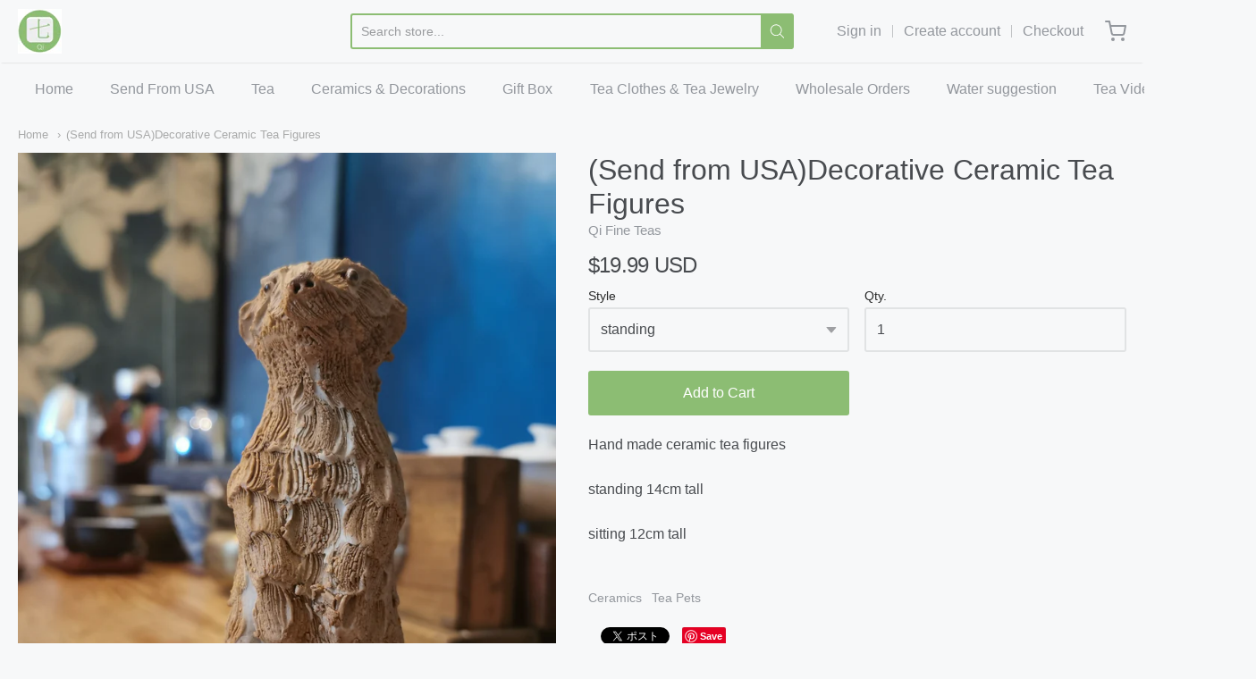

--- FILE ---
content_type: text/html; charset=utf-8
request_url: https://qifineteas.com/ja/products/%E5%9C%9F%E6%8B%A8%E9%BC%A0%E8%8C%B6%E5%AE%A0
body_size: 23061
content:
<!doctype html>














<!-- Proudly powered by Shopify - https://shopify.com -->

<html class="no-js product send-from-usadecorative-ceramic-tea-figures" lang="ja">

  <head>

    <meta charset="utf-8">
<meta http-equiv="X-UA-Compatible" content="IE=edge,chrome=1">
<meta name="viewport" content="width=device-width, initial-scale=1">

<link rel="canonical" href="https://qifineteas.com/ja/products/%e5%9c%9f%e6%8b%a8%e9%bc%a0%e8%8c%b6%e5%ae%a0">


  <link rel="shortcut icon" href="//qifineteas.com/cdn/shop/files/Qi_FIne_Teas_logo_only_32x32.png?v=1613578543" type="image/png">











<title>(Send from USA)Decorative Ceramic Tea Figures | Qi Fine Teas</title>




  <meta name="description" content="Hand made ceramic tea figures standing 14cm tall sitting 12cm tall">


    <meta property="og:site_name" content="Qi Fine Teas">


  <meta property="og:type" content="product">
  <meta property="og:title" content="(Send from USA)Decorative Ceramic Tea Figures">
  <meta property="og:url" content="https://qifineteas.com/ja/products/%e5%9c%9f%e6%8b%a8%e9%bc%a0%e8%8c%b6%e5%ae%a0">
  <meta property="og:description" content="Hand made ceramic tea figures
standing 14cm tall
sitting 12cm tall">
  
    <meta property="og:image" content="http://qifineteas.com/cdn/shop/products/20190212224707_1200x630.jpg?v=1550040645">
    <meta property="og:image:secure_url" content="https://qifineteas.com/cdn/shop/products/20190212224707_1200x630.jpg?v=1550040645">
    <meta property="og:image:width" content="1200"/>
    <meta property="og:image:height" content="630"/>
  
  <meta property="og:price:amount" content="19.99">
  <meta property="og:price:currency" content="USD">



  <meta name="twitter:card" content="summary">





  <meta name="twitter:title" content="(Send from USA)Decorative Ceramic Tea Figures">
  <meta name="twitter:description" content="Hand made ceramic tea figures
standing 14cm tall
sitting 12cm tall">
  <meta name="twitter:image" content="https://qifineteas.com/cdn/shop/products/20190212224707_1200x630.jpg?v=1550040645">
  <meta name="twitter:image:width" content="1024">
  <meta name="twitter:image:height" content="1024">


    







<link rel="preload" as="font" href="//qifineteas.com/cdn/fonts/pacifico/pacifico_n4.70d15be9aa2255257fe626d87fbc1ed38436b047.woff2" type="font/woff2" crossorigin="anonymous"/>















<link rel="preload" as="font" href="" type="font/woff2" crossorigin="anonymous"/>


  <link rel="preload" as="font" href="" type="font/woff2" crossorigin="anonymous"/>



  <link rel="preload" as="font" href="" type="font/woff2" crossorigin="anonymous"/>



  <link rel="preload" as="font" href="" type="font/woff2" crossorigin="anonymous"/>










<link rel="preload" as="font" href="" type="font/woff2" crossorigin="anonymous"/>


  <link rel="preload" as="font" href="" type="font/woff2" crossorigin="anonymous"/>



  <link rel="preload" as="font" href="" type="font/woff2" crossorigin="anonymous"/>



  <link rel="preload" as="font" href="" type="font/woff2" crossorigin="anonymous"/>



    <script>window.performance && window.performance.mark && window.performance.mark('shopify.content_for_header.start');</script><meta id="shopify-digital-wallet" name="shopify-digital-wallet" content="/26204210/digital_wallets/dialog">
<meta name="shopify-checkout-api-token" content="9f20656eb3af4649b15a4f5d543043d4">
<meta id="in-context-paypal-metadata" data-shop-id="26204210" data-venmo-supported="false" data-environment="production" data-locale="ja_JP" data-paypal-v4="true" data-currency="USD">
<link rel="alternate" hreflang="x-default" href="https://qifineteas.com/products/%E5%9C%9F%E6%8B%A8%E9%BC%A0%E8%8C%B6%E5%AE%A0">
<link rel="alternate" hreflang="en" href="https://qifineteas.com/products/%E5%9C%9F%E6%8B%A8%E9%BC%A0%E8%8C%B6%E5%AE%A0">
<link rel="alternate" hreflang="ar" href="https://qifineteas.com/ar/products/%E5%9C%9F%E6%8B%A8%E9%BC%A0%E8%8C%B6%E5%AE%A0">
<link rel="alternate" hreflang="ru" href="https://qifineteas.com/ru/products/%E5%9C%9F%E6%8B%A8%E9%BC%A0%E8%8C%B6%E5%AE%A0">
<link rel="alternate" hreflang="ko" href="https://qifineteas.com/ko/products/%E5%9C%9F%E6%8B%A8%E9%BC%A0%E8%8C%B6%E5%AE%A0">
<link rel="alternate" hreflang="fa" href="https://qifineteas.com/fa/products/%E5%9C%9F%E6%8B%A8%E9%BC%A0%E8%8C%B6%E5%AE%A0">
<link rel="alternate" hreflang="ja" href="https://qifineteas.com/ja/products/%E5%9C%9F%E6%8B%A8%E9%BC%A0%E8%8C%B6%E5%AE%A0">
<link rel="alternate" type="application/json+oembed" href="https://qifineteas.com/ja/products/%e5%9c%9f%e6%8b%a8%e9%bc%a0%e8%8c%b6%e5%ae%a0.oembed">
<script async="async" src="/checkouts/internal/preloads.js?locale=ja-US"></script>
<link rel="preconnect" href="https://shop.app" crossorigin="anonymous">
<script async="async" src="https://shop.app/checkouts/internal/preloads.js?locale=ja-US&shop_id=26204210" crossorigin="anonymous"></script>
<script id="apple-pay-shop-capabilities" type="application/json">{"shopId":26204210,"countryCode":"US","currencyCode":"USD","merchantCapabilities":["supports3DS"],"merchantId":"gid:\/\/shopify\/Shop\/26204210","merchantName":"Qi Fine Teas","requiredBillingContactFields":["postalAddress","email","phone"],"requiredShippingContactFields":["postalAddress","email","phone"],"shippingType":"shipping","supportedNetworks":["visa","masterCard","amex","discover","elo","jcb"],"total":{"type":"pending","label":"Qi Fine Teas","amount":"1.00"},"shopifyPaymentsEnabled":true,"supportsSubscriptions":true}</script>
<script id="shopify-features" type="application/json">{"accessToken":"9f20656eb3af4649b15a4f5d543043d4","betas":["rich-media-storefront-analytics"],"domain":"qifineteas.com","predictiveSearch":true,"shopId":26204210,"locale":"ja"}</script>
<script>var Shopify = Shopify || {};
Shopify.shop = "qi-fine-teas.myshopify.com";
Shopify.locale = "ja";
Shopify.currency = {"active":"USD","rate":"1.0"};
Shopify.country = "US";
Shopify.theme = {"name":"Providence","id":117497954500,"schema_name":"Providence","schema_version":"5.11.6","theme_store_id":587,"role":"main"};
Shopify.theme.handle = "null";
Shopify.theme.style = {"id":null,"handle":null};
Shopify.cdnHost = "qifineteas.com/cdn";
Shopify.routes = Shopify.routes || {};
Shopify.routes.root = "/ja/";</script>
<script type="module">!function(o){(o.Shopify=o.Shopify||{}).modules=!0}(window);</script>
<script>!function(o){function n(){var o=[];function n(){o.push(Array.prototype.slice.apply(arguments))}return n.q=o,n}var t=o.Shopify=o.Shopify||{};t.loadFeatures=n(),t.autoloadFeatures=n()}(window);</script>
<script>
  window.ShopifyPay = window.ShopifyPay || {};
  window.ShopifyPay.apiHost = "shop.app\/pay";
  window.ShopifyPay.redirectState = null;
</script>
<script id="shop-js-analytics" type="application/json">{"pageType":"product"}</script>
<script defer="defer" async type="module" src="//qifineteas.com/cdn/shopifycloud/shop-js/modules/v2/client.init-shop-cart-sync_0MstufBG.ja.esm.js"></script>
<script defer="defer" async type="module" src="//qifineteas.com/cdn/shopifycloud/shop-js/modules/v2/chunk.common_jll-23Z1.esm.js"></script>
<script defer="defer" async type="module" src="//qifineteas.com/cdn/shopifycloud/shop-js/modules/v2/chunk.modal_HXih6-AF.esm.js"></script>
<script type="module">
  await import("//qifineteas.com/cdn/shopifycloud/shop-js/modules/v2/client.init-shop-cart-sync_0MstufBG.ja.esm.js");
await import("//qifineteas.com/cdn/shopifycloud/shop-js/modules/v2/chunk.common_jll-23Z1.esm.js");
await import("//qifineteas.com/cdn/shopifycloud/shop-js/modules/v2/chunk.modal_HXih6-AF.esm.js");

  window.Shopify.SignInWithShop?.initShopCartSync?.({"fedCMEnabled":true,"windoidEnabled":true});

</script>
<script>
  window.Shopify = window.Shopify || {};
  if (!window.Shopify.featureAssets) window.Shopify.featureAssets = {};
  window.Shopify.featureAssets['shop-js'] = {"shop-cart-sync":["modules/v2/client.shop-cart-sync_DN7iwvRY.ja.esm.js","modules/v2/chunk.common_jll-23Z1.esm.js","modules/v2/chunk.modal_HXih6-AF.esm.js"],"init-fed-cm":["modules/v2/client.init-fed-cm_DmZOWWut.ja.esm.js","modules/v2/chunk.common_jll-23Z1.esm.js","modules/v2/chunk.modal_HXih6-AF.esm.js"],"shop-cash-offers":["modules/v2/client.shop-cash-offers_HFfvn_Gz.ja.esm.js","modules/v2/chunk.common_jll-23Z1.esm.js","modules/v2/chunk.modal_HXih6-AF.esm.js"],"shop-login-button":["modules/v2/client.shop-login-button_BVN3pvk0.ja.esm.js","modules/v2/chunk.common_jll-23Z1.esm.js","modules/v2/chunk.modal_HXih6-AF.esm.js"],"pay-button":["modules/v2/client.pay-button_CyS_4GVi.ja.esm.js","modules/v2/chunk.common_jll-23Z1.esm.js","modules/v2/chunk.modal_HXih6-AF.esm.js"],"shop-button":["modules/v2/client.shop-button_zh22db91.ja.esm.js","modules/v2/chunk.common_jll-23Z1.esm.js","modules/v2/chunk.modal_HXih6-AF.esm.js"],"avatar":["modules/v2/client.avatar_BTnouDA3.ja.esm.js"],"init-windoid":["modules/v2/client.init-windoid_BlVJIuJ5.ja.esm.js","modules/v2/chunk.common_jll-23Z1.esm.js","modules/v2/chunk.modal_HXih6-AF.esm.js"],"init-shop-for-new-customer-accounts":["modules/v2/client.init-shop-for-new-customer-accounts_BqzwtUK7.ja.esm.js","modules/v2/client.shop-login-button_BVN3pvk0.ja.esm.js","modules/v2/chunk.common_jll-23Z1.esm.js","modules/v2/chunk.modal_HXih6-AF.esm.js"],"init-shop-email-lookup-coordinator":["modules/v2/client.init-shop-email-lookup-coordinator_DKDv3hKi.ja.esm.js","modules/v2/chunk.common_jll-23Z1.esm.js","modules/v2/chunk.modal_HXih6-AF.esm.js"],"init-shop-cart-sync":["modules/v2/client.init-shop-cart-sync_0MstufBG.ja.esm.js","modules/v2/chunk.common_jll-23Z1.esm.js","modules/v2/chunk.modal_HXih6-AF.esm.js"],"shop-toast-manager":["modules/v2/client.shop-toast-manager_BkVvTGW3.ja.esm.js","modules/v2/chunk.common_jll-23Z1.esm.js","modules/v2/chunk.modal_HXih6-AF.esm.js"],"init-customer-accounts":["modules/v2/client.init-customer-accounts_CZbUHFPX.ja.esm.js","modules/v2/client.shop-login-button_BVN3pvk0.ja.esm.js","modules/v2/chunk.common_jll-23Z1.esm.js","modules/v2/chunk.modal_HXih6-AF.esm.js"],"init-customer-accounts-sign-up":["modules/v2/client.init-customer-accounts-sign-up_C0QA8nCd.ja.esm.js","modules/v2/client.shop-login-button_BVN3pvk0.ja.esm.js","modules/v2/chunk.common_jll-23Z1.esm.js","modules/v2/chunk.modal_HXih6-AF.esm.js"],"shop-follow-button":["modules/v2/client.shop-follow-button_CSkbpFfm.ja.esm.js","modules/v2/chunk.common_jll-23Z1.esm.js","modules/v2/chunk.modal_HXih6-AF.esm.js"],"checkout-modal":["modules/v2/client.checkout-modal_rYdHFJTE.ja.esm.js","modules/v2/chunk.common_jll-23Z1.esm.js","modules/v2/chunk.modal_HXih6-AF.esm.js"],"shop-login":["modules/v2/client.shop-login_DeXIozZF.ja.esm.js","modules/v2/chunk.common_jll-23Z1.esm.js","modules/v2/chunk.modal_HXih6-AF.esm.js"],"lead-capture":["modules/v2/client.lead-capture_DGEoeVgo.ja.esm.js","modules/v2/chunk.common_jll-23Z1.esm.js","modules/v2/chunk.modal_HXih6-AF.esm.js"],"payment-terms":["modules/v2/client.payment-terms_BXPcfuME.ja.esm.js","modules/v2/chunk.common_jll-23Z1.esm.js","modules/v2/chunk.modal_HXih6-AF.esm.js"]};
</script>
<script>(function() {
  var isLoaded = false;
  function asyncLoad() {
    if (isLoaded) return;
    isLoaded = true;
    var urls = ["\/\/code.tidio.co\/omyrmd465oz07lu2efcrrf27bx3mbhh8.js?shop=qi-fine-teas.myshopify.com"];
    for (var i = 0; i < urls.length; i++) {
      var s = document.createElement('script');
      s.type = 'text/javascript';
      s.async = true;
      s.src = urls[i];
      var x = document.getElementsByTagName('script')[0];
      x.parentNode.insertBefore(s, x);
    }
  };
  if(window.attachEvent) {
    window.attachEvent('onload', asyncLoad);
  } else {
    window.addEventListener('load', asyncLoad, false);
  }
})();</script>
<script id="__st">var __st={"a":26204210,"offset":-28800,"reqid":"35adbb64-eacf-489a-8514-da357aa013e6-1769175553","pageurl":"qifineteas.com\/ja\/products\/%E5%9C%9F%E6%8B%A8%E9%BC%A0%E8%8C%B6%E5%AE%A0","u":"e8f6e49f3a91","p":"product","rtyp":"product","rid":2393226215529};</script>
<script>window.ShopifyPaypalV4VisibilityTracking = true;</script>
<script id="captcha-bootstrap">!function(){'use strict';const t='contact',e='account',n='new_comment',o=[[t,t],['blogs',n],['comments',n],[t,'customer']],c=[[e,'customer_login'],[e,'guest_login'],[e,'recover_customer_password'],[e,'create_customer']],r=t=>t.map((([t,e])=>`form[action*='/${t}']:not([data-nocaptcha='true']) input[name='form_type'][value='${e}']`)).join(','),a=t=>()=>t?[...document.querySelectorAll(t)].map((t=>t.form)):[];function s(){const t=[...o],e=r(t);return a(e)}const i='password',u='form_key',d=['recaptcha-v3-token','g-recaptcha-response','h-captcha-response',i],f=()=>{try{return window.sessionStorage}catch{return}},m='__shopify_v',_=t=>t.elements[u];function p(t,e,n=!1){try{const o=window.sessionStorage,c=JSON.parse(o.getItem(e)),{data:r}=function(t){const{data:e,action:n}=t;return t[m]||n?{data:e,action:n}:{data:t,action:n}}(c);for(const[e,n]of Object.entries(r))t.elements[e]&&(t.elements[e].value=n);n&&o.removeItem(e)}catch(o){console.error('form repopulation failed',{error:o})}}const l='form_type',E='cptcha';function T(t){t.dataset[E]=!0}const w=window,h=w.document,L='Shopify',v='ce_forms',y='captcha';let A=!1;((t,e)=>{const n=(g='f06e6c50-85a8-45c8-87d0-21a2b65856fe',I='https://cdn.shopify.com/shopifycloud/storefront-forms-hcaptcha/ce_storefront_forms_captcha_hcaptcha.v1.5.2.iife.js',D={infoText:'hCaptchaによる保護',privacyText:'プライバシー',termsText:'利用規約'},(t,e,n)=>{const o=w[L][v],c=o.bindForm;if(c)return c(t,g,e,D).then(n);var r;o.q.push([[t,g,e,D],n]),r=I,A||(h.body.append(Object.assign(h.createElement('script'),{id:'captcha-provider',async:!0,src:r})),A=!0)});var g,I,D;w[L]=w[L]||{},w[L][v]=w[L][v]||{},w[L][v].q=[],w[L][y]=w[L][y]||{},w[L][y].protect=function(t,e){n(t,void 0,e),T(t)},Object.freeze(w[L][y]),function(t,e,n,w,h,L){const[v,y,A,g]=function(t,e,n){const i=e?o:[],u=t?c:[],d=[...i,...u],f=r(d),m=r(i),_=r(d.filter((([t,e])=>n.includes(e))));return[a(f),a(m),a(_),s()]}(w,h,L),I=t=>{const e=t.target;return e instanceof HTMLFormElement?e:e&&e.form},D=t=>v().includes(t);t.addEventListener('submit',(t=>{const e=I(t);if(!e)return;const n=D(e)&&!e.dataset.hcaptchaBound&&!e.dataset.recaptchaBound,o=_(e),c=g().includes(e)&&(!o||!o.value);(n||c)&&t.preventDefault(),c&&!n&&(function(t){try{if(!f())return;!function(t){const e=f();if(!e)return;const n=_(t);if(!n)return;const o=n.value;o&&e.removeItem(o)}(t);const e=Array.from(Array(32),(()=>Math.random().toString(36)[2])).join('');!function(t,e){_(t)||t.append(Object.assign(document.createElement('input'),{type:'hidden',name:u})),t.elements[u].value=e}(t,e),function(t,e){const n=f();if(!n)return;const o=[...t.querySelectorAll(`input[type='${i}']`)].map((({name:t})=>t)),c=[...d,...o],r={};for(const[a,s]of new FormData(t).entries())c.includes(a)||(r[a]=s);n.setItem(e,JSON.stringify({[m]:1,action:t.action,data:r}))}(t,e)}catch(e){console.error('failed to persist form',e)}}(e),e.submit())}));const S=(t,e)=>{t&&!t.dataset[E]&&(n(t,e.some((e=>e===t))),T(t))};for(const o of['focusin','change'])t.addEventListener(o,(t=>{const e=I(t);D(e)&&S(e,y())}));const B=e.get('form_key'),M=e.get(l),P=B&&M;t.addEventListener('DOMContentLoaded',(()=>{const t=y();if(P)for(const e of t)e.elements[l].value===M&&p(e,B);[...new Set([...A(),...v().filter((t=>'true'===t.dataset.shopifyCaptcha))])].forEach((e=>S(e,t)))}))}(h,new URLSearchParams(w.location.search),n,t,e,['guest_login'])})(!0,!0)}();</script>
<script integrity="sha256-4kQ18oKyAcykRKYeNunJcIwy7WH5gtpwJnB7kiuLZ1E=" data-source-attribution="shopify.loadfeatures" defer="defer" src="//qifineteas.com/cdn/shopifycloud/storefront/assets/storefront/load_feature-a0a9edcb.js" crossorigin="anonymous"></script>
<script crossorigin="anonymous" defer="defer" src="//qifineteas.com/cdn/shopifycloud/storefront/assets/shopify_pay/storefront-65b4c6d7.js?v=20250812"></script>
<script data-source-attribution="shopify.dynamic_checkout.dynamic.init">var Shopify=Shopify||{};Shopify.PaymentButton=Shopify.PaymentButton||{isStorefrontPortableWallets:!0,init:function(){window.Shopify.PaymentButton.init=function(){};var t=document.createElement("script");t.src="https://qifineteas.com/cdn/shopifycloud/portable-wallets/latest/portable-wallets.ja.js",t.type="module",document.head.appendChild(t)}};
</script>
<script data-source-attribution="shopify.dynamic_checkout.buyer_consent">
  function portableWalletsHideBuyerConsent(e){var t=document.getElementById("shopify-buyer-consent"),n=document.getElementById("shopify-subscription-policy-button");t&&n&&(t.classList.add("hidden"),t.setAttribute("aria-hidden","true"),n.removeEventListener("click",e))}function portableWalletsShowBuyerConsent(e){var t=document.getElementById("shopify-buyer-consent"),n=document.getElementById("shopify-subscription-policy-button");t&&n&&(t.classList.remove("hidden"),t.removeAttribute("aria-hidden"),n.addEventListener("click",e))}window.Shopify?.PaymentButton&&(window.Shopify.PaymentButton.hideBuyerConsent=portableWalletsHideBuyerConsent,window.Shopify.PaymentButton.showBuyerConsent=portableWalletsShowBuyerConsent);
</script>
<script data-source-attribution="shopify.dynamic_checkout.cart.bootstrap">document.addEventListener("DOMContentLoaded",(function(){function t(){return document.querySelector("shopify-accelerated-checkout-cart, shopify-accelerated-checkout")}if(t())Shopify.PaymentButton.init();else{new MutationObserver((function(e,n){t()&&(Shopify.PaymentButton.init(),n.disconnect())})).observe(document.body,{childList:!0,subtree:!0})}}));
</script>
<link id="shopify-accelerated-checkout-styles" rel="stylesheet" media="screen" href="https://qifineteas.com/cdn/shopifycloud/portable-wallets/latest/accelerated-checkout-backwards-compat.css" crossorigin="anonymous">
<style id="shopify-accelerated-checkout-cart">
        #shopify-buyer-consent {
  margin-top: 1em;
  display: inline-block;
  width: 100%;
}

#shopify-buyer-consent.hidden {
  display: none;
}

#shopify-subscription-policy-button {
  background: none;
  border: none;
  padding: 0;
  text-decoration: underline;
  font-size: inherit;
  cursor: pointer;
}

#shopify-subscription-policy-button::before {
  box-shadow: none;
}

      </style>
<script id="sections-script" data-sections="product-recommendations" defer="defer" src="//qifineteas.com/cdn/shop/t/12/compiled_assets/scripts.js?v=355"></script>
<script>window.performance && window.performance.mark && window.performance.mark('shopify.content_for_header.end');</script>

    
      <link href="//qifineteas.com/cdn/shopifycloud/shopify-plyr/v1.0/shopify-plyr.css" rel="stylesheet" type="text/css" media="all" />
      <link href="//qifineteas.com/cdn/shopifycloud/model-viewer-ui/assets/v1.0/model-viewer-ui.css" rel="stylesheet" type="text/css" media="all" />
    

    <link href="//qifineteas.com/cdn/shop/t/12/assets/theme-vendor.css?v=12534858117500743121703170020" rel="stylesheet" type="text/css" media="all" />
    <link href="//qifineteas.com/cdn/shop/t/12/assets/theme.css?v=86401990319045132461638747039" rel="stylesheet" type="text/css" media="all" />
    <link href="//qifineteas.com/cdn/shop/t/12/assets/theme-custom.css?v=149401581041329403681609882795" rel="stylesheet" type="text/css" media="all" />
    <link href="//qifineteas.com/cdn/shop/t/12/assets/fonts.css?v=117764052844662749421763904707" rel="stylesheet" type="text/css" media="all" />

    <script>
  window.lazySizesConfig = window.lazySizesConfig || {};
  lazySizesConfig.loadMode = 1;
  lazySizesConfig.loadHidden = false;
</script>
<script src="https://cdnjs.cloudflare.com/ajax/libs/lazysizes/4.0.1/plugins/respimg/ls.respimg.min.js" async="async"></script>
<script src="https://cdnjs.cloudflare.com/ajax/libs/lazysizes/4.0.1/plugins/rias/ls.rias.min.js" async="async"></script>
<script src="https://cdnjs.cloudflare.com/ajax/libs/lazysizes/4.0.1/plugins/parent-fit/ls.parent-fit.min.js" async="async"></script>
<script src="https://cdnjs.cloudflare.com/ajax/libs/lazysizes/4.0.1/plugins/bgset/ls.bgset.min.js" async="async"></script>
<script src="https://cdnjs.cloudflare.com/ajax/libs/lazysizes/4.0.1/lazysizes.min.js" async="async"></script>

    




















<script>
  window.Station || (window.Station = {
    App: {
      config: {
        mediumScreen: 640,
        largeScreen: 1024
      }
    },
    Theme: {
      givenName: "Providence",
      id: 117497954500,
      name: "Providence",
      version: "5.11.6",
      config: {
        search: {
          enableSuggestions: true,
          showVendor: false,
          showPrice: false,
          showUnavailableProducts: "hide",
          enterKeySubmit: true
        },
        product: {
          enableDeepLinking: true,
          enableHighlightAddWhenSale: true,
          enableLightbox: true,
          enableQtyLimit: false,
          enableSelectAnOption: false,
          enableSetVariantFromSecondary: true,
          lightboxImageSize: "master",
          primaryImageSize: "1024x1024",
          showPrimaryImageFirst: false
        }
      },
      current: {
        article: null,
        cart: {"note":null,"attributes":{},"original_total_price":0,"total_price":0,"total_discount":0,"total_weight":0.0,"item_count":0,"items":[],"requires_shipping":false,"currency":"USD","items_subtotal_price":0,"cart_level_discount_applications":[],"checkout_charge_amount":0},
        collection: null,
        featured_media_id: 1357820264553,
        featuredImageID: 7326508417129,
        product: {"id":2393226215529,"title":"(Send from USA)Decorative Ceramic Tea Figures","handle":"土拨鼠茶宠","description":"\u003cp\u003eHand made ceramic tea figures\u003c\/p\u003e\n\u003cp\u003estanding 14cm tall\u003c\/p\u003e\n\u003cp\u003esitting 12cm tall\u003c\/p\u003e","published_at":"2019-02-22T20:31:51-08:00","created_at":"2019-02-01T14:17:21-08:00","vendor":"Qi Fine Teas","type":"Tea Pets","tags":["Ceramics","Tea Pets"],"price":1999,"price_min":1999,"price_max":1999,"available":true,"price_varies":false,"compare_at_price":null,"compare_at_price_min":0,"compare_at_price_max":0,"compare_at_price_varies":false,"variants":[{"id":32638525210729,"title":"sitting","option1":"sitting","option2":null,"option3":null,"sku":"","requires_shipping":true,"taxable":true,"featured_image":{"id":15466818502761,"product_id":2393226215529,"position":3,"created_at":"2020-07-15T19:58:47-07:00","updated_at":"2020-07-15T19:58:47-07:00","alt":null,"width":2736,"height":3648,"src":"\/\/qifineteas.com\/cdn\/shop\/products\/IMG_20200715_195801.jpg?v=1594868327","variant_ids":[32638525210729]},"available":false,"name":"(Send from USA)Decorative Ceramic Tea Figures - sitting","public_title":"sitting","options":["sitting"],"price":1999,"weight":216,"compare_at_price":null,"inventory_management":"shopify","barcode":"","featured_media":{"alt":null,"id":7635488702569,"position":3,"preview_image":{"aspect_ratio":0.75,"height":3648,"width":2736,"src":"\/\/qifineteas.com\/cdn\/shop\/products\/IMG_20200715_195801.jpg?v=1594868327"}},"requires_selling_plan":false,"selling_plan_allocations":[]},{"id":32638525243497,"title":"standing","option1":"standing","option2":null,"option3":null,"sku":"","requires_shipping":true,"taxable":true,"featured_image":{"id":15466818797673,"product_id":2393226215529,"position":4,"created_at":"2020-07-15T19:58:47-07:00","updated_at":"2020-07-15T19:58:47-07:00","alt":null,"width":2736,"height":3648,"src":"\/\/qifineteas.com\/cdn\/shop\/products\/IMG_20200715_195754.jpg?v=1594868327","variant_ids":[32638525243497]},"available":true,"name":"(Send from USA)Decorative Ceramic Tea Figures - standing","public_title":"standing","options":["standing"],"price":1999,"weight":216,"compare_at_price":null,"inventory_management":"shopify","barcode":"","featured_media":{"alt":null,"id":7635488735337,"position":4,"preview_image":{"aspect_ratio":0.75,"height":3648,"width":2736,"src":"\/\/qifineteas.com\/cdn\/shop\/products\/IMG_20200715_195754.jpg?v=1594868327"}},"requires_selling_plan":false,"selling_plan_allocations":[]}],"images":["\/\/qifineteas.com\/cdn\/shop\/products\/20190212224707.jpg?v=1550040645","\/\/qifineteas.com\/cdn\/shop\/products\/20190212231135.jpg?v=1550042130","\/\/qifineteas.com\/cdn\/shop\/products\/IMG_20200715_195801.jpg?v=1594868327","\/\/qifineteas.com\/cdn\/shop\/products\/IMG_20200715_195754.jpg?v=1594868327"],"featured_image":"\/\/qifineteas.com\/cdn\/shop\/products\/20190212224707.jpg?v=1550040645","options":["Style"],"media":[{"alt":null,"id":1357820264553,"position":1,"preview_image":{"aspect_ratio":1.333,"height":600,"width":800,"src":"\/\/qifineteas.com\/cdn\/shop\/products\/20190212224707.jpg?v=1550040645"},"aspect_ratio":1.333,"height":600,"media_type":"image","src":"\/\/qifineteas.com\/cdn\/shop\/products\/20190212224707.jpg?v=1550040645","width":800},{"alt":null,"id":1357877674089,"position":2,"preview_image":{"aspect_ratio":0.75,"height":1280,"width":960,"src":"\/\/qifineteas.com\/cdn\/shop\/products\/20190212231135.jpg?v=1550042130"},"aspect_ratio":0.75,"height":1280,"media_type":"image","src":"\/\/qifineteas.com\/cdn\/shop\/products\/20190212231135.jpg?v=1550042130","width":960},{"alt":null,"id":7635488702569,"position":3,"preview_image":{"aspect_ratio":0.75,"height":3648,"width":2736,"src":"\/\/qifineteas.com\/cdn\/shop\/products\/IMG_20200715_195801.jpg?v=1594868327"},"aspect_ratio":0.75,"height":3648,"media_type":"image","src":"\/\/qifineteas.com\/cdn\/shop\/products\/IMG_20200715_195801.jpg?v=1594868327","width":2736},{"alt":null,"id":7635488735337,"position":4,"preview_image":{"aspect_ratio":0.75,"height":3648,"width":2736,"src":"\/\/qifineteas.com\/cdn\/shop\/products\/IMG_20200715_195754.jpg?v=1594868327"},"aspect_ratio":0.75,"height":3648,"media_type":"image","src":"\/\/qifineteas.com\/cdn\/shop\/products\/IMG_20200715_195754.jpg?v=1594868327","width":2736}],"requires_selling_plan":false,"selling_plan_groups":[],"content":"\u003cp\u003eHand made ceramic tea figures\u003c\/p\u003e\n\u003cp\u003estanding 14cm tall\u003c\/p\u003e\n\u003cp\u003esitting 12cm tall\u003c\/p\u003e"},
        template: "product",
        templateType: "product",
        variant: {"id":32638525243497,"title":"standing","option1":"standing","option2":null,"option3":null,"sku":"","requires_shipping":true,"taxable":true,"featured_image":{"id":15466818797673,"product_id":2393226215529,"position":4,"created_at":"2020-07-15T19:58:47-07:00","updated_at":"2020-07-15T19:58:47-07:00","alt":null,"width":2736,"height":3648,"src":"\/\/qifineteas.com\/cdn\/shop\/products\/IMG_20200715_195754.jpg?v=1594868327","variant_ids":[32638525243497]},"available":true,"name":"(Send from USA)Decorative Ceramic Tea Figures - standing","public_title":"standing","options":["standing"],"price":1999,"weight":216,"compare_at_price":null,"inventory_management":"shopify","barcode":"","featured_media":{"alt":null,"id":7635488735337,"position":4,"preview_image":{"aspect_ratio":0.75,"height":3648,"width":2736,"src":"\/\/qifineteas.com\/cdn\/shop\/products\/IMG_20200715_195754.jpg?v=1594868327"}},"requires_selling_plan":false,"selling_plan_allocations":[]},
        players: {
          youtube: {},
          vimeo: {}
        }
      },
      customerLoggedIn: false,
      shop: {
        collectionsCount: 25,
        currency: "USD",
        domain: "qifineteas.com",
        locale: "ja",
        moneyFormat: "${{amount}}",
        moneyWithCurrencyFormat: "${{amount}} USD",
        name: "Qi Fine Teas",
        productsCount: 315,
        url: "https:\/\/qifineteas.com",
        
        root: "\/ja\/"
      },
      i18n: {
        search: {
          suggestions: {
            products: "Products",
            collections: "Collections",
            pages: "Pages",
            articles: "Articles",
          },
          results: {
            show: "Show all results for",
            none: "No results found for"
          }
        },
        cart: {
          itemCount: {
            zero: "0 items",
            one: "1 item",
            other: "{{ count }} items"
          },
          notification: {
            productAdded: "{{ product_title }} has been added to your cart. {{ view_cart_link }}",
            viewCartLink: "View Cart"
          }
        },
        map: {
          errors: {
            addressError: "Error looking up that address",
            addressNoResults: "No results for that address",
            addressQueryLimitHTML: "You have exceeded the Google API usage limit. Consider upgrading to a \u003ca href=\"https:\/\/developers.google.com\/maps\/premium\/usage-limits\"\u003ePremium Plan\u003c\/a\u003e.",
            authErrorHTML: "There was a problem authenticating your Google Maps API Key"
          }
        },
        product: {
          addToCart: "Add to Cart",
          soldOut: "Sold Out",
          unavailable: "Unavailable"
        }
      }
    }
  });
  window.Station.Theme.current.inventory || (window.Station.Theme.current.inventory = {32638525210729: {
        policy: "deny",
        quantity: 0
      },
32638525243497: {
        policy: "deny",
        quantity: 5
      }
});
</script>

    
    <script src="//qifineteas.com/cdn/shop/t/12/assets/theme-vendor.js?v=109269379600411830821609882782" type="text/javascript"></script>
    <script src="//qifineteas.com/cdn/shopifycloud/storefront/assets/themes_support/shopify_common-5f594365.js" type="text/javascript"></script>

    

  <link href="https://monorail-edge.shopifysvc.com" rel="dns-prefetch">
<script>(function(){if ("sendBeacon" in navigator && "performance" in window) {try {var session_token_from_headers = performance.getEntriesByType('navigation')[0].serverTiming.find(x => x.name == '_s').description;} catch {var session_token_from_headers = undefined;}var session_cookie_matches = document.cookie.match(/_shopify_s=([^;]*)/);var session_token_from_cookie = session_cookie_matches && session_cookie_matches.length === 2 ? session_cookie_matches[1] : "";var session_token = session_token_from_headers || session_token_from_cookie || "";function handle_abandonment_event(e) {var entries = performance.getEntries().filter(function(entry) {return /monorail-edge.shopifysvc.com/.test(entry.name);});if (!window.abandonment_tracked && entries.length === 0) {window.abandonment_tracked = true;var currentMs = Date.now();var navigation_start = performance.timing.navigationStart;var payload = {shop_id: 26204210,url: window.location.href,navigation_start,duration: currentMs - navigation_start,session_token,page_type: "product"};window.navigator.sendBeacon("https://monorail-edge.shopifysvc.com/v1/produce", JSON.stringify({schema_id: "online_store_buyer_site_abandonment/1.1",payload: payload,metadata: {event_created_at_ms: currentMs,event_sent_at_ms: currentMs}}));}}window.addEventListener('pagehide', handle_abandonment_event);}}());</script>
<script id="web-pixels-manager-setup">(function e(e,d,r,n,o){if(void 0===o&&(o={}),!Boolean(null===(a=null===(i=window.Shopify)||void 0===i?void 0:i.analytics)||void 0===a?void 0:a.replayQueue)){var i,a;window.Shopify=window.Shopify||{};var t=window.Shopify;t.analytics=t.analytics||{};var s=t.analytics;s.replayQueue=[],s.publish=function(e,d,r){return s.replayQueue.push([e,d,r]),!0};try{self.performance.mark("wpm:start")}catch(e){}var l=function(){var e={modern:/Edge?\/(1{2}[4-9]|1[2-9]\d|[2-9]\d{2}|\d{4,})\.\d+(\.\d+|)|Firefox\/(1{2}[4-9]|1[2-9]\d|[2-9]\d{2}|\d{4,})\.\d+(\.\d+|)|Chrom(ium|e)\/(9{2}|\d{3,})\.\d+(\.\d+|)|(Maci|X1{2}).+ Version\/(15\.\d+|(1[6-9]|[2-9]\d|\d{3,})\.\d+)([,.]\d+|)( \(\w+\)|)( Mobile\/\w+|) Safari\/|Chrome.+OPR\/(9{2}|\d{3,})\.\d+\.\d+|(CPU[ +]OS|iPhone[ +]OS|CPU[ +]iPhone|CPU IPhone OS|CPU iPad OS)[ +]+(15[._]\d+|(1[6-9]|[2-9]\d|\d{3,})[._]\d+)([._]\d+|)|Android:?[ /-](13[3-9]|1[4-9]\d|[2-9]\d{2}|\d{4,})(\.\d+|)(\.\d+|)|Android.+Firefox\/(13[5-9]|1[4-9]\d|[2-9]\d{2}|\d{4,})\.\d+(\.\d+|)|Android.+Chrom(ium|e)\/(13[3-9]|1[4-9]\d|[2-9]\d{2}|\d{4,})\.\d+(\.\d+|)|SamsungBrowser\/([2-9]\d|\d{3,})\.\d+/,legacy:/Edge?\/(1[6-9]|[2-9]\d|\d{3,})\.\d+(\.\d+|)|Firefox\/(5[4-9]|[6-9]\d|\d{3,})\.\d+(\.\d+|)|Chrom(ium|e)\/(5[1-9]|[6-9]\d|\d{3,})\.\d+(\.\d+|)([\d.]+$|.*Safari\/(?![\d.]+ Edge\/[\d.]+$))|(Maci|X1{2}).+ Version\/(10\.\d+|(1[1-9]|[2-9]\d|\d{3,})\.\d+)([,.]\d+|)( \(\w+\)|)( Mobile\/\w+|) Safari\/|Chrome.+OPR\/(3[89]|[4-9]\d|\d{3,})\.\d+\.\d+|(CPU[ +]OS|iPhone[ +]OS|CPU[ +]iPhone|CPU IPhone OS|CPU iPad OS)[ +]+(10[._]\d+|(1[1-9]|[2-9]\d|\d{3,})[._]\d+)([._]\d+|)|Android:?[ /-](13[3-9]|1[4-9]\d|[2-9]\d{2}|\d{4,})(\.\d+|)(\.\d+|)|Mobile Safari.+OPR\/([89]\d|\d{3,})\.\d+\.\d+|Android.+Firefox\/(13[5-9]|1[4-9]\d|[2-9]\d{2}|\d{4,})\.\d+(\.\d+|)|Android.+Chrom(ium|e)\/(13[3-9]|1[4-9]\d|[2-9]\d{2}|\d{4,})\.\d+(\.\d+|)|Android.+(UC? ?Browser|UCWEB|U3)[ /]?(15\.([5-9]|\d{2,})|(1[6-9]|[2-9]\d|\d{3,})\.\d+)\.\d+|SamsungBrowser\/(5\.\d+|([6-9]|\d{2,})\.\d+)|Android.+MQ{2}Browser\/(14(\.(9|\d{2,})|)|(1[5-9]|[2-9]\d|\d{3,})(\.\d+|))(\.\d+|)|K[Aa][Ii]OS\/(3\.\d+|([4-9]|\d{2,})\.\d+)(\.\d+|)/},d=e.modern,r=e.legacy,n=navigator.userAgent;return n.match(d)?"modern":n.match(r)?"legacy":"unknown"}(),u="modern"===l?"modern":"legacy",c=(null!=n?n:{modern:"",legacy:""})[u],f=function(e){return[e.baseUrl,"/wpm","/b",e.hashVersion,"modern"===e.buildTarget?"m":"l",".js"].join("")}({baseUrl:d,hashVersion:r,buildTarget:u}),m=function(e){var d=e.version,r=e.bundleTarget,n=e.surface,o=e.pageUrl,i=e.monorailEndpoint;return{emit:function(e){var a=e.status,t=e.errorMsg,s=(new Date).getTime(),l=JSON.stringify({metadata:{event_sent_at_ms:s},events:[{schema_id:"web_pixels_manager_load/3.1",payload:{version:d,bundle_target:r,page_url:o,status:a,surface:n,error_msg:t},metadata:{event_created_at_ms:s}}]});if(!i)return console&&console.warn&&console.warn("[Web Pixels Manager] No Monorail endpoint provided, skipping logging."),!1;try{return self.navigator.sendBeacon.bind(self.navigator)(i,l)}catch(e){}var u=new XMLHttpRequest;try{return u.open("POST",i,!0),u.setRequestHeader("Content-Type","text/plain"),u.send(l),!0}catch(e){return console&&console.warn&&console.warn("[Web Pixels Manager] Got an unhandled error while logging to Monorail."),!1}}}}({version:r,bundleTarget:l,surface:e.surface,pageUrl:self.location.href,monorailEndpoint:e.monorailEndpoint});try{o.browserTarget=l,function(e){var d=e.src,r=e.async,n=void 0===r||r,o=e.onload,i=e.onerror,a=e.sri,t=e.scriptDataAttributes,s=void 0===t?{}:t,l=document.createElement("script"),u=document.querySelector("head"),c=document.querySelector("body");if(l.async=n,l.src=d,a&&(l.integrity=a,l.crossOrigin="anonymous"),s)for(var f in s)if(Object.prototype.hasOwnProperty.call(s,f))try{l.dataset[f]=s[f]}catch(e){}if(o&&l.addEventListener("load",o),i&&l.addEventListener("error",i),u)u.appendChild(l);else{if(!c)throw new Error("Did not find a head or body element to append the script");c.appendChild(l)}}({src:f,async:!0,onload:function(){if(!function(){var e,d;return Boolean(null===(d=null===(e=window.Shopify)||void 0===e?void 0:e.analytics)||void 0===d?void 0:d.initialized)}()){var d=window.webPixelsManager.init(e)||void 0;if(d){var r=window.Shopify.analytics;r.replayQueue.forEach((function(e){var r=e[0],n=e[1],o=e[2];d.publishCustomEvent(r,n,o)})),r.replayQueue=[],r.publish=d.publishCustomEvent,r.visitor=d.visitor,r.initialized=!0}}},onerror:function(){return m.emit({status:"failed",errorMsg:"".concat(f," has failed to load")})},sri:function(e){var d=/^sha384-[A-Za-z0-9+/=]+$/;return"string"==typeof e&&d.test(e)}(c)?c:"",scriptDataAttributes:o}),m.emit({status:"loading"})}catch(e){m.emit({status:"failed",errorMsg:(null==e?void 0:e.message)||"Unknown error"})}}})({shopId: 26204210,storefrontBaseUrl: "https://qifineteas.com",extensionsBaseUrl: "https://extensions.shopifycdn.com/cdn/shopifycloud/web-pixels-manager",monorailEndpoint: "https://monorail-edge.shopifysvc.com/unstable/produce_batch",surface: "storefront-renderer",enabledBetaFlags: ["2dca8a86"],webPixelsConfigList: [{"id":"276529348","configuration":"{\"pixel_id\":\"733115660894983\",\"pixel_type\":\"facebook_pixel\",\"metaapp_system_user_token\":\"-\"}","eventPayloadVersion":"v1","runtimeContext":"OPEN","scriptVersion":"ca16bc87fe92b6042fbaa3acc2fbdaa6","type":"APP","apiClientId":2329312,"privacyPurposes":["ANALYTICS","MARKETING","SALE_OF_DATA"],"dataSharingAdjustments":{"protectedCustomerApprovalScopes":["read_customer_address","read_customer_email","read_customer_name","read_customer_personal_data","read_customer_phone"]}},{"id":"shopify-app-pixel","configuration":"{}","eventPayloadVersion":"v1","runtimeContext":"STRICT","scriptVersion":"0450","apiClientId":"shopify-pixel","type":"APP","privacyPurposes":["ANALYTICS","MARKETING"]},{"id":"shopify-custom-pixel","eventPayloadVersion":"v1","runtimeContext":"LAX","scriptVersion":"0450","apiClientId":"shopify-pixel","type":"CUSTOM","privacyPurposes":["ANALYTICS","MARKETING"]}],isMerchantRequest: false,initData: {"shop":{"name":"Qi Fine Teas","paymentSettings":{"currencyCode":"USD"},"myshopifyDomain":"qi-fine-teas.myshopify.com","countryCode":"US","storefrontUrl":"https:\/\/qifineteas.com\/ja"},"customer":null,"cart":null,"checkout":null,"productVariants":[{"price":{"amount":19.99,"currencyCode":"USD"},"product":{"title":"(Send from USA)Decorative Ceramic Tea Figures","vendor":"Qi Fine Teas","id":"2393226215529","untranslatedTitle":"(Send from USA)Decorative Ceramic Tea Figures","url":"\/ja\/products\/%E5%9C%9F%E6%8B%A8%E9%BC%A0%E8%8C%B6%E5%AE%A0","type":"Tea Pets"},"id":"32638525210729","image":{"src":"\/\/qifineteas.com\/cdn\/shop\/products\/IMG_20200715_195801.jpg?v=1594868327"},"sku":"","title":"sitting","untranslatedTitle":"sitting"},{"price":{"amount":19.99,"currencyCode":"USD"},"product":{"title":"(Send from USA)Decorative Ceramic Tea Figures","vendor":"Qi Fine Teas","id":"2393226215529","untranslatedTitle":"(Send from USA)Decorative Ceramic Tea Figures","url":"\/ja\/products\/%E5%9C%9F%E6%8B%A8%E9%BC%A0%E8%8C%B6%E5%AE%A0","type":"Tea Pets"},"id":"32638525243497","image":{"src":"\/\/qifineteas.com\/cdn\/shop\/products\/IMG_20200715_195754.jpg?v=1594868327"},"sku":"","title":"standing","untranslatedTitle":"standing"}],"purchasingCompany":null},},"https://qifineteas.com/cdn","fcfee988w5aeb613cpc8e4bc33m6693e112",{"modern":"","legacy":""},{"shopId":"26204210","storefrontBaseUrl":"https:\/\/qifineteas.com","extensionBaseUrl":"https:\/\/extensions.shopifycdn.com\/cdn\/shopifycloud\/web-pixels-manager","surface":"storefront-renderer","enabledBetaFlags":"[\"2dca8a86\"]","isMerchantRequest":"false","hashVersion":"fcfee988w5aeb613cpc8e4bc33m6693e112","publish":"custom","events":"[[\"page_viewed\",{}],[\"product_viewed\",{\"productVariant\":{\"price\":{\"amount\":19.99,\"currencyCode\":\"USD\"},\"product\":{\"title\":\"(Send from USA)Decorative Ceramic Tea Figures\",\"vendor\":\"Qi Fine Teas\",\"id\":\"2393226215529\",\"untranslatedTitle\":\"(Send from USA)Decorative Ceramic Tea Figures\",\"url\":\"\/ja\/products\/%E5%9C%9F%E6%8B%A8%E9%BC%A0%E8%8C%B6%E5%AE%A0\",\"type\":\"Tea Pets\"},\"id\":\"32638525243497\",\"image\":{\"src\":\"\/\/qifineteas.com\/cdn\/shop\/products\/IMG_20200715_195754.jpg?v=1594868327\"},\"sku\":\"\",\"title\":\"standing\",\"untranslatedTitle\":\"standing\"}}]]"});</script><script>
  window.ShopifyAnalytics = window.ShopifyAnalytics || {};
  window.ShopifyAnalytics.meta = window.ShopifyAnalytics.meta || {};
  window.ShopifyAnalytics.meta.currency = 'USD';
  var meta = {"product":{"id":2393226215529,"gid":"gid:\/\/shopify\/Product\/2393226215529","vendor":"Qi Fine Teas","type":"Tea Pets","handle":"土拨鼠茶宠","variants":[{"id":32638525210729,"price":1999,"name":"(Send from USA)Decorative Ceramic Tea Figures - sitting","public_title":"sitting","sku":""},{"id":32638525243497,"price":1999,"name":"(Send from USA)Decorative Ceramic Tea Figures - standing","public_title":"standing","sku":""}],"remote":false},"page":{"pageType":"product","resourceType":"product","resourceId":2393226215529,"requestId":"35adbb64-eacf-489a-8514-da357aa013e6-1769175553"}};
  for (var attr in meta) {
    window.ShopifyAnalytics.meta[attr] = meta[attr];
  }
</script>
<script class="analytics">
  (function () {
    var customDocumentWrite = function(content) {
      var jquery = null;

      if (window.jQuery) {
        jquery = window.jQuery;
      } else if (window.Checkout && window.Checkout.$) {
        jquery = window.Checkout.$;
      }

      if (jquery) {
        jquery('body').append(content);
      }
    };

    var hasLoggedConversion = function(token) {
      if (token) {
        return document.cookie.indexOf('loggedConversion=' + token) !== -1;
      }
      return false;
    }

    var setCookieIfConversion = function(token) {
      if (token) {
        var twoMonthsFromNow = new Date(Date.now());
        twoMonthsFromNow.setMonth(twoMonthsFromNow.getMonth() + 2);

        document.cookie = 'loggedConversion=' + token + '; expires=' + twoMonthsFromNow;
      }
    }

    var trekkie = window.ShopifyAnalytics.lib = window.trekkie = window.trekkie || [];
    if (trekkie.integrations) {
      return;
    }
    trekkie.methods = [
      'identify',
      'page',
      'ready',
      'track',
      'trackForm',
      'trackLink'
    ];
    trekkie.factory = function(method) {
      return function() {
        var args = Array.prototype.slice.call(arguments);
        args.unshift(method);
        trekkie.push(args);
        return trekkie;
      };
    };
    for (var i = 0; i < trekkie.methods.length; i++) {
      var key = trekkie.methods[i];
      trekkie[key] = trekkie.factory(key);
    }
    trekkie.load = function(config) {
      trekkie.config = config || {};
      trekkie.config.initialDocumentCookie = document.cookie;
      var first = document.getElementsByTagName('script')[0];
      var script = document.createElement('script');
      script.type = 'text/javascript';
      script.onerror = function(e) {
        var scriptFallback = document.createElement('script');
        scriptFallback.type = 'text/javascript';
        scriptFallback.onerror = function(error) {
                var Monorail = {
      produce: function produce(monorailDomain, schemaId, payload) {
        var currentMs = new Date().getTime();
        var event = {
          schema_id: schemaId,
          payload: payload,
          metadata: {
            event_created_at_ms: currentMs,
            event_sent_at_ms: currentMs
          }
        };
        return Monorail.sendRequest("https://" + monorailDomain + "/v1/produce", JSON.stringify(event));
      },
      sendRequest: function sendRequest(endpointUrl, payload) {
        // Try the sendBeacon API
        if (window && window.navigator && typeof window.navigator.sendBeacon === 'function' && typeof window.Blob === 'function' && !Monorail.isIos12()) {
          var blobData = new window.Blob([payload], {
            type: 'text/plain'
          });

          if (window.navigator.sendBeacon(endpointUrl, blobData)) {
            return true;
          } // sendBeacon was not successful

        } // XHR beacon

        var xhr = new XMLHttpRequest();

        try {
          xhr.open('POST', endpointUrl);
          xhr.setRequestHeader('Content-Type', 'text/plain');
          xhr.send(payload);
        } catch (e) {
          console.log(e);
        }

        return false;
      },
      isIos12: function isIos12() {
        return window.navigator.userAgent.lastIndexOf('iPhone; CPU iPhone OS 12_') !== -1 || window.navigator.userAgent.lastIndexOf('iPad; CPU OS 12_') !== -1;
      }
    };
    Monorail.produce('monorail-edge.shopifysvc.com',
      'trekkie_storefront_load_errors/1.1',
      {shop_id: 26204210,
      theme_id: 117497954500,
      app_name: "storefront",
      context_url: window.location.href,
      source_url: "//qifineteas.com/cdn/s/trekkie.storefront.8d95595f799fbf7e1d32231b9a28fd43b70c67d3.min.js"});

        };
        scriptFallback.async = true;
        scriptFallback.src = '//qifineteas.com/cdn/s/trekkie.storefront.8d95595f799fbf7e1d32231b9a28fd43b70c67d3.min.js';
        first.parentNode.insertBefore(scriptFallback, first);
      };
      script.async = true;
      script.src = '//qifineteas.com/cdn/s/trekkie.storefront.8d95595f799fbf7e1d32231b9a28fd43b70c67d3.min.js';
      first.parentNode.insertBefore(script, first);
    };
    trekkie.load(
      {"Trekkie":{"appName":"storefront","development":false,"defaultAttributes":{"shopId":26204210,"isMerchantRequest":null,"themeId":117497954500,"themeCityHash":"366670090236723904","contentLanguage":"ja","currency":"USD","eventMetadataId":"7e6d8800-ce7a-41a7-bd62-fe833d4089a9"},"isServerSideCookieWritingEnabled":true,"monorailRegion":"shop_domain","enabledBetaFlags":["65f19447"]},"Session Attribution":{},"S2S":{"facebookCapiEnabled":true,"source":"trekkie-storefront-renderer","apiClientId":580111}}
    );

    var loaded = false;
    trekkie.ready(function() {
      if (loaded) return;
      loaded = true;

      window.ShopifyAnalytics.lib = window.trekkie;

      var originalDocumentWrite = document.write;
      document.write = customDocumentWrite;
      try { window.ShopifyAnalytics.merchantGoogleAnalytics.call(this); } catch(error) {};
      document.write = originalDocumentWrite;

      window.ShopifyAnalytics.lib.page(null,{"pageType":"product","resourceType":"product","resourceId":2393226215529,"requestId":"35adbb64-eacf-489a-8514-da357aa013e6-1769175553","shopifyEmitted":true});

      var match = window.location.pathname.match(/checkouts\/(.+)\/(thank_you|post_purchase)/)
      var token = match? match[1]: undefined;
      if (!hasLoggedConversion(token)) {
        setCookieIfConversion(token);
        window.ShopifyAnalytics.lib.track("Viewed Product",{"currency":"USD","variantId":32638525210729,"productId":2393226215529,"productGid":"gid:\/\/shopify\/Product\/2393226215529","name":"(Send from USA)Decorative Ceramic Tea Figures - sitting","price":"19.99","sku":"","brand":"Qi Fine Teas","variant":"sitting","category":"Tea Pets","nonInteraction":true,"remote":false},undefined,undefined,{"shopifyEmitted":true});
      window.ShopifyAnalytics.lib.track("monorail:\/\/trekkie_storefront_viewed_product\/1.1",{"currency":"USD","variantId":32638525210729,"productId":2393226215529,"productGid":"gid:\/\/shopify\/Product\/2393226215529","name":"(Send from USA)Decorative Ceramic Tea Figures - sitting","price":"19.99","sku":"","brand":"Qi Fine Teas","variant":"sitting","category":"Tea Pets","nonInteraction":true,"remote":false,"referer":"https:\/\/qifineteas.com\/ja\/products\/%E5%9C%9F%E6%8B%A8%E9%BC%A0%E8%8C%B6%E5%AE%A0"});
      }
    });


        var eventsListenerScript = document.createElement('script');
        eventsListenerScript.async = true;
        eventsListenerScript.src = "//qifineteas.com/cdn/shopifycloud/storefront/assets/shop_events_listener-3da45d37.js";
        document.getElementsByTagName('head')[0].appendChild(eventsListenerScript);

})();</script>
<script
  defer
  src="https://qifineteas.com/cdn/shopifycloud/perf-kit/shopify-perf-kit-3.0.4.min.js"
  data-application="storefront-renderer"
  data-shop-id="26204210"
  data-render-region="gcp-us-central1"
  data-page-type="product"
  data-theme-instance-id="117497954500"
  data-theme-name="Providence"
  data-theme-version="5.11.6"
  data-monorail-region="shop_domain"
  data-resource-timing-sampling-rate="10"
  data-shs="true"
  data-shs-beacon="true"
  data-shs-export-with-fetch="true"
  data-shs-logs-sample-rate="1"
  data-shs-beacon-endpoint="https://qifineteas.com/api/collect"
></script>
</head>

  <body>

    <div id="loading">
      <div class="spinner"></div>
    </div>

    <div id="fb-root"></div>
<script>
  (function(d, s, id) {
    var js, fjs = d.getElementsByTagName(s)[0];
    if (d.getElementById(id)) return;
    js = d.createElement(s); js.id = id;
    js.src = "//connect.facebook.net/en_US/sdk.js#xfbml=1&version=v2.5";
    fjs.parentNode.insertBefore(js, fjs);
  }(document, 'script', 'facebook-jssdk'));
</script>


    <header id="shopify-section-header" class="shopify-section"><div class="column-screen" data-section-id="header" data-section-type="header">


  
  





  

  

  

  <style>
    
      #app-header #app-upper-header {
        box-shadow: 0 2px 2px -2px rgba(0,0,0,0.2);
      }
      #app-header #app-lower-header .menu ul.level-1 li.level-1 .submenu {
        z-index: -1;
      }
    
    
      #app-header #app-upper-header .account-session-links .checkout {
        margin-right: 20px;
      }
    
    
  </style>

  <div id="app-header" class="sticky-on">
    <div id="app-upper-header" class="logo-left">
      <div class="width-100 body-padding flex items-center">
        <div class="menu-icon-search-form">
          <button id="slide-out-side-menu" class="menu" type="button">
            <svg xmlns="http://www.w3.org/2000/svg" viewBox="0 0 24 24" width="24" height="24" fill="none" stroke="currentColor" stroke-width="2" stroke-linecap="round" stroke-linejoin="round">
              <line x1="3" y1="12" x2="21" y2="12"></line>
              <line x1="3" y1="6" x2="21" y2="6"></line>
              <line x1="3" y1="18" x2="21" y2="18"></line>
            </svg>
          </button>
          
            <form class="search" name="search" action="/ja/search" method="get" role="search">
              <div class="typeahead__container">
                <div class="typeahead__field">
                  <div class="typeahead__query">
                    <input class="js-typeahead" type="search" name="q" placeholder="Search store..." autocomplete="off">
                  </div>
                  <div class="typeahead__button">
                    <button type="submit">
                      <svg xmlns="http://www.w3.org/2000/svg" viewBox="0 0 40 40" width="20" height="20">
                        <path d="M37.613,36.293l-9.408-9.432a15.005,15.005,0,1,0-1.41,1.414L36.2,37.707A1,1,0,1,0,37.613,36.293ZM3.992,17A12.967,12.967,0,1,1,16.959,30,13,13,0,0,1,3.992,17Z"/>
                      </svg>
                    </button>
                  </div>
                </div>
              </div>
            </form>
          
        </div>
        <div class="shop-identity-tagline">
          <h1 class="visually-hidden">Qi Fine Teas</h1>
          <a class="logo inline-block" href="/ja" title="Qi Fine Teas" itemprop="url">
            
              
              <img
                src   ="//qifineteas.com/cdn/shop/files/Qi_FIne_Teas_logo_only_x50.png?v=1613578543"
                srcset="//qifineteas.com/cdn/shop/files/Qi_FIne_Teas_logo_only_x50.png?v=1613578543 1x, //qifineteas.com/cdn/shop/files/Qi_FIne_Teas_logo_only_x50@2x.png?v=1613578543 2x"
                alt   ="Qi Fine Teas"
              />
            
          </a>
          
        </div>
        <div class="account-session-links">
          
            
              <a class="login" href="/ja/account/login">Sign in</a>
              <i></i>
              <a class="register" href="/ja/account/register">Create account</a>
            
            
              <i></i>
            
          
          
            <a class="checkout" href="/ja/checkout">Checkout</a>
          
          <a class="cart" href="/ja/cart">
            
                <svg xmlns="http://www.w3.org/2000/svg" viewBox="0 0 24 24" width="24" height="24" fill="none" stroke="currentColor" stroke-width="2" stroke-linecap="round" stroke-linejoin="round">
                  <circle cx="9" cy="21" r="1"></circle>
                  <circle cx="20" cy="21" r="1"></circle>
                  <path d="M1 1h4l2.68 13.39a2 2 0 0 0 2 1.61h9.72a2 2 0 0 0 2-1.61L23 6H6"></path>
                </svg>
              
            <span class="item-count cart-item-count cart-badge inline-block text-center empty">
              
            </span>
          </a>
        </div>
      </div>
    </div>
    <div id="app-lower-header">
      <div class="width-100 body-padding">
        
          <form class="search" name="search" action="/ja/search" method="get" role="search">
            <div class="typeahead__container">
              <div class="typeahead__field">
                <div class="typeahead__query">
                  <input class="js-typeahead" type="search" name="q" placeholder="Search store..." autocomplete="off">
                </div>
                <div class="typeahead__button">
                  <button type="submit">
                    <svg xmlns="http://www.w3.org/2000/svg" viewBox="0 0 40 40" width="20" height="20">
                      <path d="M37.613,36.293l-9.408-9.432a15.005,15.005,0,1,0-1.41,1.414L36.2,37.707A1,1,0,1,0,37.613,36.293ZM3.992,17A12.967,12.967,0,1,1,16.959,30,13,13,0,0,1,3.992,17Z"/>
                    </svg>
                  </button>
                </div>
              </div>
            </div>
          </form>
        
        <nav class="menu text-center">
          
          <ul class="level-1 clean-list">
            
              <li class="level-1 inline-block">
                <a class="inline-block" href="/ja">
                  Home
                  
                </a>
                
              </li>
            
              <li class="level-1 inline-block">
                <a class="inline-block" href="/ja/collections/ship-from-us/send-from-US">
                  Send From USA
                  
                </a>
                
              </li>
            
              <li class="level-1 inline-block">
                <a class="inline-block" href="/ja/collections/tea">
                  Tea
                  
                    <i class="fa fa-angle-down" aria-hidden="true"></i>
                  
                </a>
                
                  <nav class="submenu text-left">
                    <div class="width-100 body-padding">
                      <ul class="level-2 clean-list flex">
                        
                          <li class="level-2 block">
                            
                            
                            <a class="inline-block heading" href="https://qifineteas.com/pages/laboratory-test-results">Laboratory Test Results</a>
                            
                          </li>
                        
                          <li class="level-2 block">
                            
                            
                            <a class="inline-block heading" href="/ja/collections/green-tea/Green-tea">Green Tea</a>
                            
                          </li>
                        
                          <li class="level-2 block">
                            
                            
                            <a class="inline-block heading" href="/ja/collections/white-tea/White-tea">White Tea</a>
                            
                          </li>
                        
                          <li class="level-2 block">
                            
                            
                            <a class="inline-block heading" href="/ja/collections/jasmine-tea/Jasmine-tea">Jasmine Tea</a>
                            
                          </li>
                        
                          <li class="level-2 block">
                            
                            
                            <a class="inline-block heading" href="/ja/collections/oolong-tea/Oolong-tea">Oolong Tea</a>
                            
                          </li>
                        
                          <li class="level-2 block">
                            
                            
                            <a class="inline-block heading" href="/ja/collections/black-tea">Black Tea</a>
                            
                          </li>
                        
                          <li class="level-2 block">
                            
                            
                            <a class="inline-block heading" href="/ja/collections/puer-tea">Puer Tea</a>
                            
                          </li>
                        
                          <li class="level-2 block">
                            
                            
                            <a class="inline-block heading" href="/ja/collections/chrysanthemum">Flower Tea</a>
                            
                          </li>
                        
                      </ul>
                    </div>
                  </nav>
                
              </li>
            
              <li class="level-1 inline-block">
                <a class="inline-block" href="/ja/collections/ceramics/Ceramics">
                  Ceramics & Decorations
                  
                    <i class="fa fa-angle-down" aria-hidden="true"></i>
                  
                </a>
                
                  <nav class="submenu text-left">
                    <div class="width-100 body-padding">
                      <ul class="level-2 clean-list flex">
                        
                          <li class="level-2 block">
                            
                            
                            <a class="inline-block heading" href="/ja/collections/chao-zhou-gong-fu-cha-tools">Chao Zhou Gong Fu Cha Tools</a>
                            
                          </li>
                        
                          <li class="level-2 block">
                            
                            
                            <a class="inline-block heading" href="/ja/collections/tea-set">Tea Sets</a>
                            
                          </li>
                        
                          <li class="level-2 block">
                            
                            
                            <a class="inline-block heading" href="/ja/collections/tea-pots-or-gaiwan">Tea pots or Gaiwan</a>
                            
                          </li>
                        
                          <li class="level-2 block">
                            
                            
                            <a class="inline-block heading" href="/ja/collections/tea-cups-and-pots/Tea-Cups">Tea cups</a>
                            
                          </li>
                        
                          <li class="level-2 block">
                            
                            
                            <a class="inline-block heading" href="/ja/collections/sharing-cups">Sharing cups</a>
                            
                          </li>
                        
                          <li class="level-2 block">
                            
                            
                            <a class="inline-block heading" href="/ja/collections/tea-boards">Tea Boards</a>
                            
                          </li>
                        
                          <li class="level-2 block">
                            
                            
                            <a class="inline-block heading" href="/ja/collections/tea-jars">Tea Jars</a>
                            
                          </li>
                        
                          <li class="level-2 block">
                            
                            
                            <a class="inline-block heading" href="/ja/collections/tea-pets">Tea Pets</a>
                            
                          </li>
                        
                          <li class="level-2 block">
                            
                            
                            <a class="inline-block heading" href="/ja/collections/accessories">Tea Tools & Decorations</a>
                            
                          </li>
                        
                      </ul>
                    </div>
                  </nav>
                
              </li>
            
              <li class="level-1 inline-block">
                <a class="inline-block" href="/ja/collections/taste-of-tea-gift-box">
                  Gift Box
                  
                </a>
                
              </li>
            
              <li class="level-1 inline-block">
                <a class="inline-block" href="/ja/collections/tea-clothes-and-tea-jewelry/Tea-Clothes-and-Tea-Jewelry">
                  Tea Clothes & Tea Jewelry
                  
                </a>
                
              </li>
            
              <li class="level-1 inline-block">
                <a class="inline-block" href="https://qifineteas.com/pages/wholesale-orders">
                  Wholesale Orders
                  
                </a>
                
              </li>
            
              <li class="level-1 inline-block">
                <a class="inline-block" href="/ja/pages/water">
                  Water suggestion
                  
                </a>
                
              </li>
            
              <li class="level-1 inline-block">
                <a class="inline-block" href="/ja/pages/tea-videos">
                  Tea Videos
                  
                    <i class="fa fa-angle-down" aria-hidden="true"></i>
                  
                </a>
                
                  <nav class="submenu text-left">
                    <div class="width-100 body-padding">
                      <ul class="level-2 clean-list flex">
                        
                          <li class="level-2 block">
                            
                            
                            <a class="inline-block heading" href="/ja/pages/science-of-tea-videos">Science of Tea Videos</a>
                            
                          </li>
                        
                          <li class="level-2 block">
                            
                            
                            <a class="inline-block heading" href="/ja/pages/traditional-tea-ceremonies">Traditional Tea Ceremonies</a>
                            
                          </li>
                        
                      </ul>
                    </div>
                  </nav>
                
              </li>
            
              <li class="level-1 inline-block">
                <a class="inline-block" href="https://qifineteas.com/pages/about-us-1">
                  About
                  
                    <i class="fa fa-angle-down" aria-hidden="true"></i>
                  
                </a>
                
                  <nav class="submenu text-left">
                    <div class="width-100 body-padding">
                      <ul class="level-2 clean-list flex">
                        
                          <li class="level-2 block">
                            
                            
                            <a class="inline-block heading" href="https://qifineteas.com/pages/about-us-1">About</a>
                            
                          </li>
                        
                          <li class="level-2 block">
                            
                            
                            <a class="inline-block heading" href="https://qifineteas.com/pages/return-and-refund-policies">Return Policies</a>
                            
                          </li>
                        
                          <li class="level-2 block">
                            
                            
                            <a class="inline-block heading" href="https://qifineteas.com/pages/contact-us">Contact</a>
                            
                          </li>
                        
                      </ul>
                    </div>
                  </nav>
                
              </li>
            
          </ul>
        </nav>
      </div>
    </div>
  </div>

  
  

  

  

  

  <style>
    #slide-side-menu .menu {
      height: calc(100% - 240px)
    }
    @media screen and (min-width: 640px) {
      #slide-side-menu .menu {
        height: calc(100% - 340px)
      }
    }
  </style>

  <div id="slide-side-menu">
    <header>
      <h3 class="visually-hidden">Navigation</h3>
      <h6 class="inline-block">Menu</h6>
      <button id="slide-in-side-menu" class="float-right" type="button">
        <svg xmlns="http://www.w3.org/2000/svg" viewBox="0 0 40 40" width="20" height="20">
          <path d="M9.54,6.419L33.582,30.46a1.5,1.5,0,0,1-2.121,2.121L7.419,8.54A1.5,1.5,0,1,1,9.54,6.419Z"/>
          <path d="M31.46,6.419L7.419,30.46A1.5,1.5,0,1,0,9.54,32.582L33.582,8.54A1.5,1.5,0,0,0,31.46,6.419Z"/>
        </svg>
      </button>
    </header>
    <nav class="menu">
      
      <ul class="level-1 clean-list">
        
          <li class="level-1">
            <a class="block" href="/ja">
              Home
              
            </a>
            
          </li>
        
          <li class="level-1">
            <a class="block" href="/ja/collections/ship-from-us/send-from-US">
              Send From USA
              
            </a>
            
          </li>
        
          <li class="level-1 collapsible">
            <a class="block" href="/ja/collections/tea">
              Tea
              
                <i class="fa fa-angle-down float-right" aria-hidden="true"></i>
              
            </a>
            
              <ul class="level-2 clean-list">
                
                  <li class="level-2">
                    <a class="inline-block" href="https://qifineteas.com/pages/laboratory-test-results">
                      Laboratory Test Results
                      
                    </a>
                    
                  </li>
                
                  <li class="level-2">
                    <a class="inline-block" href="/ja/collections/green-tea/Green-tea">
                      Green Tea
                      
                    </a>
                    
                  </li>
                
                  <li class="level-2">
                    <a class="inline-block" href="/ja/collections/white-tea/White-tea">
                      White Tea
                      
                    </a>
                    
                  </li>
                
                  <li class="level-2">
                    <a class="inline-block" href="/ja/collections/jasmine-tea/Jasmine-tea">
                      Jasmine Tea
                      
                    </a>
                    
                  </li>
                
                  <li class="level-2">
                    <a class="inline-block" href="/ja/collections/oolong-tea/Oolong-tea">
                      Oolong Tea
                      
                    </a>
                    
                  </li>
                
                  <li class="level-2">
                    <a class="inline-block" href="/ja/collections/black-tea">
                      Black Tea
                      
                    </a>
                    
                  </li>
                
                  <li class="level-2">
                    <a class="inline-block" href="/ja/collections/puer-tea">
                      Puer Tea
                      
                    </a>
                    
                  </li>
                
                  <li class="level-2">
                    <a class="inline-block" href="/ja/collections/chrysanthemum">
                      Flower Tea
                      
                    </a>
                    
                  </li>
                
              </ul>
            
          </li>
        
          <li class="level-1 collapsible">
            <a class="block" href="/ja/collections/ceramics/Ceramics">
              Ceramics & Decorations
              
                <i class="fa fa-angle-down float-right" aria-hidden="true"></i>
              
            </a>
            
              <ul class="level-2 clean-list">
                
                  <li class="level-2">
                    <a class="inline-block" href="/ja/collections/chao-zhou-gong-fu-cha-tools">
                      Chao Zhou Gong Fu Cha Tools
                      
                    </a>
                    
                  </li>
                
                  <li class="level-2">
                    <a class="inline-block" href="/ja/collections/tea-set">
                      Tea Sets
                      
                    </a>
                    
                  </li>
                
                  <li class="level-2">
                    <a class="inline-block" href="/ja/collections/tea-pots-or-gaiwan">
                      Tea pots or Gaiwan
                      
                    </a>
                    
                  </li>
                
                  <li class="level-2">
                    <a class="inline-block" href="/ja/collections/tea-cups-and-pots/Tea-Cups">
                      Tea cups
                      
                    </a>
                    
                  </li>
                
                  <li class="level-2">
                    <a class="inline-block" href="/ja/collections/sharing-cups">
                      Sharing cups
                      
                    </a>
                    
                  </li>
                
                  <li class="level-2">
                    <a class="inline-block" href="/ja/collections/tea-boards">
                      Tea Boards
                      
                    </a>
                    
                  </li>
                
                  <li class="level-2">
                    <a class="inline-block" href="/ja/collections/tea-jars">
                      Tea Jars
                      
                    </a>
                    
                  </li>
                
                  <li class="level-2">
                    <a class="inline-block" href="/ja/collections/tea-pets">
                      Tea Pets
                      
                    </a>
                    
                  </li>
                
                  <li class="level-2">
                    <a class="inline-block" href="/ja/collections/accessories">
                      Tea Tools & Decorations
                      
                    </a>
                    
                  </li>
                
              </ul>
            
          </li>
        
          <li class="level-1">
            <a class="block" href="/ja/collections/taste-of-tea-gift-box">
              Gift Box
              
            </a>
            
          </li>
        
          <li class="level-1">
            <a class="block" href="/ja/collections/tea-clothes-and-tea-jewelry/Tea-Clothes-and-Tea-Jewelry">
              Tea Clothes & Tea Jewelry
              
            </a>
            
          </li>
        
          <li class="level-1">
            <a class="block" href="https://qifineteas.com/pages/wholesale-orders">
              Wholesale Orders
              
            </a>
            
          </li>
        
          <li class="level-1">
            <a class="block" href="/ja/pages/water">
              Water suggestion
              
            </a>
            
          </li>
        
          <li class="level-1 collapsible">
            <a class="block" href="/ja/pages/tea-videos">
              Tea Videos
              
                <i class="fa fa-angle-down float-right" aria-hidden="true"></i>
              
            </a>
            
              <ul class="level-2 clean-list">
                
                  <li class="level-2">
                    <a class="inline-block" href="/ja/pages/science-of-tea-videos">
                      Science of Tea Videos
                      
                    </a>
                    
                  </li>
                
                  <li class="level-2">
                    <a class="inline-block" href="/ja/pages/traditional-tea-ceremonies">
                      Traditional Tea Ceremonies
                      
                    </a>
                    
                  </li>
                
              </ul>
            
          </li>
        
          <li class="level-1 collapsible">
            <a class="block" href="https://qifineteas.com/pages/about-us-1">
              About
              
                <i class="fa fa-angle-down float-right" aria-hidden="true"></i>
              
            </a>
            
              <ul class="level-2 clean-list">
                
                  <li class="level-2">
                    <a class="inline-block" href="https://qifineteas.com/pages/about-us-1">
                      About
                      
                    </a>
                    
                  </li>
                
                  <li class="level-2">
                    <a class="inline-block" href="https://qifineteas.com/pages/return-and-refund-policies">
                      Return Policies
                      
                    </a>
                    
                  </li>
                
                  <li class="level-2">
                    <a class="inline-block" href="https://qifineteas.com/pages/contact-us">
                      Contact
                      
                    </a>
                    
                  </li>
                
              </ul>
            
          </li>
        
      </ul>
    </nav>
    <footer>
      <ul class="clean-list">
        
          
            <li><a class="login inline-block" href="/ja/account/login">Sign in</a></li>
            <li><a class="register inline-block" href="/ja/account/register">Create account</a></li>
          
        
        
          <li><a class="checkout inline-block" href="/ja/checkout">Checkout</a></li>
        
      </ul>
      
        <form class="search" name="search" action="/ja/search" method="get" role="search">
          <input class="inline-block" type="search" name="q" placeholder="Search store..." autocomplete="off"
          /><button class="button" type="submit">
            <svg xmlns="http://www.w3.org/2000/svg" viewBox="0 0 40 40" width="20" height="20">
              <path d="M37.613,36.293l-9.408-9.432a15.005,15.005,0,1,0-1.41,1.414L36.2,37.707A1,1,0,1,0,37.613,36.293ZM3.992,17A12.967,12.967,0,1,1,16.959,30,13,13,0,0,1,3.992,17Z"/>
            </svg>
          </button>
        </form>
      
    </footer>
  </div>

</div>






</header>

    <div id="app-body">
      <div id="app-body-inner">
        




  <div class="column-max">
    <nav class="breadcrumbs " role="navigation" aria-label="Breadcrumbs">

      <a href="/ja" title="Home">Home</a>

      

      

        <a href="/ja/products/%E5%9C%9F%E6%8B%A8%E9%BC%A0%E8%8C%B6%E5%AE%A0" title="(Send from USA)Decorative Ceramic Tea Figures">(Send from USA)Decorative Ceramic Tea Figures</a>
      

      

    </nav>
  </div>



















<div id="content-wrap" class="row column-max no-padding-top padding-bottom-200">
  <section class="primary small-12 columns">
    <main role="main">


  <div id="shopify-section-product-template" class="shopify-section shopify-section-product-template">





























































































<div class="" data-section-id="product-template" data-section-type="product-template">






  <article id="土拨鼠茶宠" class="product-detail" data-section-id="product-template" data-section-type="product" data-enable-history-state="true">

    <div class="row">

      <div class="medium-6 large-6 columns">

        <div class="primary-media-types"  is-zoomable data-loop="true">
          
          
          
          
            
            
                
                

  
  
  
  
  
  
  
  

  <div class="image-container primary-media-container" style="max-width: 800px;" data-media-id="1357820264553" >
    
      
        <a href="//qifineteas.com/cdn/shop/products/20190212224707.jpg?v=1550040645" title="(Send from USA)Decorative Ceramic Tea Figures">
      
      <div class="image-container-position" style="padding-top: 75.0%;">
        <img id="media-1357820264553" class="lazyload primary-media" src="//qifineteas.com/cdn/shop/products/20190212224707_medium.jpg?v=1550040645" data-media-id="1357820264553" data-src="//qifineteas.com/cdn/shop/products/20190212224707_{width}x.jpg?v=1550040645" data-aspectratio="1.3333333333333333" data-sizes="auto" alt="(Send from USA)Decorative Ceramic Tea Figures"  data-src-master="//qifineteas.com/cdn/shop/products/20190212224707.jpg?v=1550040645"/>
      </div>
      
        </a>
      
    
  </div>

  <noscript>
    <div class="text-center">
      <img src="//qifineteas.com/cdn/shop/products/20190212224707_800x.jpg?v=1550040645" alt="(Send from USA)Decorative Ceramic Tea Figures" />
    </div>
  </noscript>

  
  
  



              
          
            
            
                
                

  
  
  
  
  
  
  
  

  <div class="image-container primary-media-container" style="max-width: 960px;" data-media-id="1357877674089" >
    
      
        <a href="//qifineteas.com/cdn/shop/products/20190212231135.jpg?v=1550042130" title="(Send from USA)Decorative Ceramic Tea Figures">
      
      <div class="image-container-position" style="padding-top: 133.33333333333334%;">
        <img id="media-1357877674089" class="lazyload primary-media" src="//qifineteas.com/cdn/shop/products/20190212231135_medium.jpg?v=1550042130" data-media-id="1357877674089" data-src="//qifineteas.com/cdn/shop/products/20190212231135_{width}x.jpg?v=1550042130" data-aspectratio="0.75" data-sizes="auto" alt="(Send from USA)Decorative Ceramic Tea Figures"  data-src-master="//qifineteas.com/cdn/shop/products/20190212231135.jpg?v=1550042130"/>
      </div>
      
        </a>
      
    
  </div>

  <noscript>
    <div class="text-center">
      <img src="//qifineteas.com/cdn/shop/products/20190212231135_800x.jpg?v=1550042130" alt="(Send from USA)Decorative Ceramic Tea Figures" />
    </div>
  </noscript>

  
  
  



              
          
            
            
                
                

  
  
  
  
  
  
  
  

  <div class="image-container primary-media-container" style="max-width: 2736px;" data-media-id="7635488702569" >
    
      
        <a href="//qifineteas.com/cdn/shop/products/IMG_20200715_195801.jpg?v=1594868327" title="(Send from USA)Decorative Ceramic Tea Figures">
      
      <div class="image-container-position" style="padding-top: 133.33333333333334%;">
        <img id="media-7635488702569" class="lazyload primary-media" src="//qifineteas.com/cdn/shop/products/IMG_20200715_195801_medium.jpg?v=1594868327" data-media-id="7635488702569" data-src="//qifineteas.com/cdn/shop/products/IMG_20200715_195801_{width}x.jpg?v=1594868327" data-aspectratio="0.75" data-sizes="auto" alt="(Send from USA)Decorative Ceramic Tea Figures"  data-src-master="//qifineteas.com/cdn/shop/products/IMG_20200715_195801.jpg?v=1594868327"/>
      </div>
      
        </a>
      
    
  </div>

  <noscript>
    <div class="text-center">
      <img src="//qifineteas.com/cdn/shop/products/IMG_20200715_195801_800x.jpg?v=1594868327" alt="(Send from USA)Decorative Ceramic Tea Figures" />
    </div>
  </noscript>

  
  
  



              
          
            
            
                
                

  
  
  
  
  
  
  
  

  <div class="image-container primary-media-container" style="max-width: 2736px;" data-media-id="7635488735337" >
    
      
        <a href="//qifineteas.com/cdn/shop/products/IMG_20200715_195754.jpg?v=1594868327" title="(Send from USA)Decorative Ceramic Tea Figures">
      
      <div class="image-container-position" style="padding-top: 133.33333333333334%;">
        <img id="media-7635488735337" class="lazyload primary-media" src="//qifineteas.com/cdn/shop/products/IMG_20200715_195754_medium.jpg?v=1594868327" data-media-id="7635488735337" data-src="//qifineteas.com/cdn/shop/products/IMG_20200715_195754_{width}x.jpg?v=1594868327" data-aspectratio="0.75" data-sizes="auto" alt="(Send from USA)Decorative Ceramic Tea Figures"  data-src-master="//qifineteas.com/cdn/shop/products/IMG_20200715_195754.jpg?v=1594868327"/>
      </div>
      
        </a>
      
    
  </div>

  <noscript>
    <div class="text-center">
      <img src="//qifineteas.com/cdn/shop/products/IMG_20200715_195754_800x.jpg?v=1594868327" alt="(Send from USA)Decorative Ceramic Tea Figures" />
    </div>
  </noscript>

  
  
  



              
          
          
          
        </div>

        <div class="separator margin-top-50 margin-bottom-50" aria-hidden="true"></div>

        
          <div class="secondary-media-types">
            <div class="small-item-grid-4 medium-item-grid-4 large-item-grid-6 row-spacing-50">
              
                <div class="item">
                  
                  

  
  
  
  
  
  
  
  

  <div class="image-container secondary-media-container" style="max-width: 800px;" data-media-id="1357820264553" >
    
      
        <a href="//qifineteas.com/cdn/shop/products/20190212224707.jpg?v=1550040645" title="(Send from USA)Decorative Ceramic Tea Figures">
      
      <div class="image-container-position" style="padding-top: 75.0%;">
        <img class="lazyload secondary-media" src="//qifineteas.com/cdn/shop/products/20190212224707_medium.jpg?v=1550040645" data-media-id="1357820264553" data-src="//qifineteas.com/cdn/shop/products/20190212224707_{width}x.jpg?v=1550040645" data-aspectratio="1.3333333333333333" data-sizes="auto" alt="(Send from USA)Decorative Ceramic Tea Figures"  data-src-master="//qifineteas.com/cdn/shop/products/20190212224707.jpg?v=1550040645"/>
      </div>
      
        </a>
      
    
  </div>

  <noscript>
    <div class="text-center">
      <img src="//qifineteas.com/cdn/shop/products/20190212224707_800x.jpg?v=1550040645" alt="(Send from USA)Decorative Ceramic Tea Figures" />
    </div>
  </noscript>

  
  
  



                  
                </div>
              
                <div class="item">
                  
                  

  
  
  
  
  
  
  
  

  <div class="image-container secondary-media-container" style="max-width: 960px;" data-media-id="1357877674089" >
    
      
        <a href="//qifineteas.com/cdn/shop/products/20190212231135.jpg?v=1550042130" title="(Send from USA)Decorative Ceramic Tea Figures">
      
      <div class="image-container-position" style="padding-top: 133.33333333333334%;">
        <img class="lazyload secondary-media" src="//qifineteas.com/cdn/shop/products/20190212231135_medium.jpg?v=1550042130" data-media-id="1357877674089" data-src="//qifineteas.com/cdn/shop/products/20190212231135_{width}x.jpg?v=1550042130" data-aspectratio="0.75" data-sizes="auto" alt="(Send from USA)Decorative Ceramic Tea Figures"  data-src-master="//qifineteas.com/cdn/shop/products/20190212231135.jpg?v=1550042130"/>
      </div>
      
        </a>
      
    
  </div>

  <noscript>
    <div class="text-center">
      <img src="//qifineteas.com/cdn/shop/products/20190212231135_800x.jpg?v=1550042130" alt="(Send from USA)Decorative Ceramic Tea Figures" />
    </div>
  </noscript>

  
  
  



                  
                </div>
              
                <div class="item">
                  
                  

  
  
  
  
  
  
  
  

  <div class="image-container secondary-media-container" style="max-width: 2736px;" data-media-id="7635488702569" >
    
      
        <a href="//qifineteas.com/cdn/shop/products/IMG_20200715_195801.jpg?v=1594868327" title="(Send from USA)Decorative Ceramic Tea Figures">
      
      <div class="image-container-position" style="padding-top: 133.33333333333334%;">
        <img class="lazyload secondary-media" src="//qifineteas.com/cdn/shop/products/IMG_20200715_195801_medium.jpg?v=1594868327" data-media-id="7635488702569" data-src="//qifineteas.com/cdn/shop/products/IMG_20200715_195801_{width}x.jpg?v=1594868327" data-aspectratio="0.75" data-sizes="auto" alt="(Send from USA)Decorative Ceramic Tea Figures"  data-src-master="//qifineteas.com/cdn/shop/products/IMG_20200715_195801.jpg?v=1594868327"/>
      </div>
      
        </a>
      
    
  </div>

  <noscript>
    <div class="text-center">
      <img src="//qifineteas.com/cdn/shop/products/IMG_20200715_195801_800x.jpg?v=1594868327" alt="(Send from USA)Decorative Ceramic Tea Figures" />
    </div>
  </noscript>

  
  
  



                  
                </div>
              
                <div class="item">
                  
                  

  
  
  
  
  
  
  
  

  <div class="image-container secondary-media-container" style="max-width: 2736px;" data-media-id="7635488735337" >
    
      
        <a href="//qifineteas.com/cdn/shop/products/IMG_20200715_195754.jpg?v=1594868327" title="(Send from USA)Decorative Ceramic Tea Figures">
      
      <div class="image-container-position" style="padding-top: 133.33333333333334%;">
        <img class="lazyload secondary-media" src="//qifineteas.com/cdn/shop/products/IMG_20200715_195754_medium.jpg?v=1594868327" data-media-id="7635488735337" data-src="//qifineteas.com/cdn/shop/products/IMG_20200715_195754_{width}x.jpg?v=1594868327" data-aspectratio="0.75" data-sizes="auto" alt="(Send from USA)Decorative Ceramic Tea Figures"  data-src-master="//qifineteas.com/cdn/shop/products/IMG_20200715_195754.jpg?v=1594868327"/>
      </div>
      
        </a>
      
    
  </div>

  <noscript>
    <div class="text-center">
      <img src="//qifineteas.com/cdn/shop/products/IMG_20200715_195754_800x.jpg?v=1594868327" alt="(Send from USA)Decorative Ceramic Tea Figures" />
    </div>
  </noscript>

  
  
  



                  
                </div>
              
            </div>
          </div>
        

      </div>

      <div class="medium-6 large-6 columns">

        
          <div class="separator margin-top-150 no-margin-bottom show-for-small" aria-hidden="true"></div>
        

        

<header class="page-header no-margin-bottom">

  <div class="">
    <h1 class="title" data-default-text="(Send from USA)Decorative Ceramic Tea Figures">(Send from USA)Decorative Ceramic Tea Figures</h1>
  </div>

  

</header>




        
          <div class="vendor">
            <a href="/ja/collections/vendors?q=Qi%20Fine%20Teas" title="Qi Fine Teas">Qi Fine Teas</a>
          </div>
        

        <div class="separator no-margin-top margin-bottom-50" aria-hidden="true"></div>

        
          <span class="badge sale sale-sticker hidden">Sale!</span>
        

        
          
<div class="pricing lht">

  <span class="from text-light font-size-14 hidden">from</span>

  <span class="price sell-price font-size-14 fw-600 lht inline-block" data-price data-base-price="1999" >1999</span>



  
    <span class="price compare-at text-light font-size-14 fw-300 lht inline-block hidden" data-price data-base-price="" ></span>


  

  
    
    <br><span class="price unit-price text-light font-size-12 lht inline-block hidden" data-price data-base-price="" ></span><span class="unit-price-separator text-light font-size-12 lht inline-block hidden" aria-hidden="true">&sol;</span><span class="unit-price-separator text-light font-size-12 lht inline-block hidden visually-hidden">per</span><span class="unit-price-base-unit text-light font-size-12 lht inline-block hidden"></span>
  

</div>

        

        <div class="separator margin-top-50 no-margin-bottom" aria-hidden="true"></div>

        <div class="variants">
          <div data-section="product-template">
            <form method="post" action="/ja/cart/add" id="product_form_2393226215529" accept-charset="UTF-8" class="shopify-product-form" enctype="multipart/form-data"><input type="hidden" name="form_type" value="product" /><input type="hidden" name="utf8" value="✓" />

              <input type="hidden" name="id" value="32638525243497">

              <div class="small-item-grid-1 medium-item-grid-2 large-item-grid-2 row-spacing-50">

                
                  
                    <div class="item">
                      <label for="option-select-style">Style</label>
                      <select class="option-selector" id="option-select-style" data-option-selector data-option-number="1" data-select-text="Select a Style">
                        
                          
                          <option  data-id="sitting">sitting</option>
                        
                          
                          <option selected data-id="standing">standing</option>
                        
                      </select>
                    </div>
                  
                

                
                  <div class="item">
                    <label for="quantity">Qty.</label>
                    <input id="quantity" class="quantity" name="quantity" type="number" min="1" value="1">
                  </div>
                

              </div>

              <div class="separator margin-top-50 margin-bottom-50" aria-hidden="true"></div>

              <div class="small-item-grid-1 medium-item-grid-2 row-spacing-50">

                
                  <div class="item">
                    
                      <button class="add-to-cart button width-100" type="submit" data-cart-action="notification">Add to Cart</button>
                    
                  </div>
                

                

              </div>

            <input type="hidden" name="product-id" value="2393226215529" /><input type="hidden" name="section-id" value="product-template" /></form>
          </div>
        </div>

        
          <div class="backorder-notice hidden lht">
            <div class="separator lined full margin-top margin-bottom" aria-hidden="true"></div>
            <div class="table">
              <div class="cell">
                <i class="fa fa-2x fa-warning"></i>
              </div>
              <div class="cell">
                <span class="text">This item is currently on backorder but you can still purchase it now and we'll ship as soon as more become available.</span>
              </div>
            </div>
            <div class="separator lined full margin-top no-margin-bottom" aria-hidden="true"></div>
          </div>
        

        <div class="separator margin-top-50 margin-bottom-50" aria-hidden="true"></div>

        <div class="description">
          <p>Hand made ceramic tea figures</p>
<p>standing 14cm tall</p>
<p>sitting 12cm tall</p>
        </div>

        <div class="separator margin-top-50 no-margin-bottom" aria-hidden="true"></div>

        

        

        <div class="separator " aria-hidden="true"></div>

        
          <div class="tags">
            
              <a href="/ja/products/%E5%9C%9F%E6%8B%A8%E9%BC%A0%E8%8C%B6%E5%AE%A0/ceramics" title="Show products matching tag Ceramics">Ceramics</a>
            
              <a href="/ja/products/%E5%9C%9F%E6%8B%A8%E9%BC%A0%E8%8C%B6%E5%AE%A0/tea-pets" title="Show products matching tag Tea Pets">Tea&nbsp;Pets</a>
            
          </div>
        

        <div class="separator " aria-hidden="true"></div>

        
          

<div class="social-media-buttons  " data-permalink="https://qifineteas.com/ja/products/%E5%9C%9F%E6%8B%A8%E9%BC%A0%E8%8C%B6%E5%AE%A0">

  
    <div class="share-button facebook">
      <div class="fb-like" data-href="https://qifineteas.com/ja/products/%E5%9C%9F%E6%8B%A8%E9%BC%A0%E8%8C%B6%E5%AE%A0" data-layout="button_count" data-action="like" data-show-faces="false" data-share="true"></div>
    </div>
  
  
  
    <div class="share-button twitter">
      <a href="http://twitter.com/share" data-url="https://qifineteas.com/ja/products/%E5%9C%9F%E6%8B%A8%E9%BC%A0%E8%8C%B6%E5%AE%A0" data-text="Tweet" class="twitter-share-button" data-count="none">Tweet</a>
      <script type="text/javascript" src="//platform.twitter.com/widgets.js"></script>
    </div>
  

  
    <div class="share-button pinterest">
      <a data-pin-do="buttonPin" data-pin-color="white" data-pin-media="https://qifineteas.com/cdn/shop/products/20190212224707_1024x1024.jpg?v=1550040645" data-pin-description="(Send from USA)Decorative Ceramic Tea Figures" href="https://www.pinterest.com/pin/create/button/"></a>
      <script async defer src="//assets.pinterest.com/js/pinit.js"></script>
    </div>
  

</div>



        

      </div>

    </div>

    <script type="application/ld+json">
  {
    "@context": "http://schema.org",
    "@type": "Product",
    "name": "(Send from USA)Decorative Ceramic Tea Figures",
    "image": {
      "@type": "ImageObject",
      "url": "https://qifineteas.com/cdn/shop/products/20190212224707_800x600.jpg?v=1550040645",
      "width": "800",
      "height": "600"
    },
    "description": "Hand made ceramic tea figures
standing 14cm tall
sitting 12cm tall",
    "sku": "",
    "brand": {
      "@type": "Thing",
      "name": "Qi Fine Teas"
    },
    "offers": {
      "@type": "Offer",
      "priceCurrency": "USD",
      "price": "19.99",
      "itemCondition": "http://schema.org/NewCondition",
      "availability": "http://schema.org/InStock",
      "seller": {
        "@type": "Organization",
        "name": "Qi Fine Teas"
      }
    }
  }
</script>


  </article>

  

</div>






  <div id="sticky-cart" class="sticky-cart top mobile desktop">
    <div class="sticky-cart-content">

      <div class="sticky-cart-product-data">
        <h6>(Send from USA)Decorative Ceramic Tea Figures</h6>
        
          
<div class="pricing lht">

  <span class="from text-light font-size-14 hidden">from</span>

  <span class="price sell-price font-size-14 fw-600 lht inline-block" data-price data-base-price="1999" >1999</span>



  
    <span class="price compare-at text-light font-size-14 fw-300 lht inline-block hidden" data-price data-base-price="" ></span>


  

  
    
    <br><span class="price unit-price text-light font-size-12 lht inline-block hidden" data-price data-base-price="" ></span><span class="unit-price-separator text-light font-size-12 lht inline-block hidden" aria-hidden="true">&sol;</span><span class="unit-price-separator text-light font-size-12 lht inline-block hidden visually-hidden">per</span><span class="unit-price-base-unit text-light font-size-12 lht inline-block hidden"></span>
  

</div>

        
      </div>

      
        
          
            <div class="sticky-cart-action">
              
                <button class="add-to-cart button width-100" type="button">
                  Add to Cart
                </button>
              
            </div>
          
        
      

      <form method="post" action="/ja/cart/add" id="product_form_2393226215529" accept-charset="UTF-8" class="shopify-product-form" enctype="multipart/form-data"><input type="hidden" name="form_type" value="product" /><input type="hidden" name="utf8" value="✓" />
        <input type="hidden" name="id" value="32638525243497">
        
          
            <select class="sticky-cart-option-selector" id="sticky-cart-option-select-style" data-option-number="1" data-select-text="Select a Style">
              
                
                <option  data-id="sitting">sitting</option>
              
                
                <option selected data-id="standing">standing</option>
              
            </select>
          
        
        
          <input id="sticky-cart-quantity" class="quantity" name="quantity" type="number" min="1" value="1">
        
        
          
            <button class="add-to-cart button width-100" type="submit" data-cart-action="notification">
              Add to Cart
            </button>
          
        
      <input type="hidden" name="product-id" value="2393226215529" /><input type="hidden" name="section-id" value="product-template" /></form>

    </div>
  </div>

  <script>
    (function ($) {
      jQuery(document).ready(function($) {
        var $header = $('#app-header');
        var $upperHeader = $('#app-upper-header');
        var $lowerHeader = $('#app-lower-header');
        var $stickyCart = $('#sticky-cart');
        var $action = $('.sticky-cart-action .add-to-cart', $stickyCart);
        var $productForm = $('#product_form_' + 2393226215529);
        var offset = 0 - $stickyCart.outerHeight();
        var stickyHeaderOn = $header.hasClass('sticky-on');

        if (stickyHeaderOn) {
          offset = offset;
        };

        $action.click(function () {
          $('html, body').animate({
            scrollTop: $productForm.offset().top + offset
          }, 600);
          if (stickyHeaderOn) {
            setTimeout(function () {
              $lowerHeader.addClass('idle');
            }, 609);
          };
        });
      });
    }(jQuery.noConflict()))
  </script>



<script type="text/javascript">
  
</script>

<script>
  function setupShopifyXr() {
    if (! window.ShopifyXR) {
      document.addEventListener('shopify_xr_initialized', function() {
        setupShopifyXr();
      });
    } else {
      
      window.ShopifyXR.addModels([]);
      window.ShopifyXR.setupXRElements();
    }
  }

  window.Shopify.loadFeatures([{
    name: 'shopify-xr',
    version: '1.0',
    onLoad: setupShopifyXr
  }]);
</script>


</div>

  <div id="shopify-section-product-recommendations" class="shopify-section">

  

  

  <div class="product-recommendations margin-top-200" data-product-id="2393226215529" data-limit="4">

    <div class="column-max no-padding-top" data-section-id="product-recommendations" data-section-type="product-recommendations">


  
  
    <h2 class="section-title mb-150 lhxt ">You may also like</h2>
  





      <style>
        #shopify-section-product-recommendations .section-title {
          text-align: left;
        }
      </style>

      

    </div>




  </div>



</div>










    </main>
  </section>

  

</div>




      </div>
    </div>

    <footer id="shopify-section-footer" class="shopify-section footer-section">




<div class="column-screen" data-section-id="footer" data-section-type="footer">


  
  





  <div id="footer-content">
    <div class="column-max padding-top-200 padding-bottom-200">

      <div class="small-item-grid-1 medium-item-grid-2 large-item-grid-4 row-spacing-150" data-section-id="footer" data-section-type="footer">


  
  





        
          
            <section id="section-block-text-fda0a7a4-db23-4e4f-b083-d103bdd12ddc" class="section-block section-block-text secondary-block font-size-14 item"  data-block-id="fda0a7a4-db23-4e4f-b083-d103bdd12ddc">





              
                  <style>
  #section-block-text-fda0a7a4-db23-4e4f-b083-d103bdd12ddc .rte {
    color: ;
  }
</style>

<span class="rte">
  
</span>

                
            </section>




          
            <section id="section-block-newsletter-1482275590235" class="section-block section-block-newsletter secondary-block font-size-14 item"  data-block-id="1482275590235">


  <header class="section-block-header">
    <h2 class="section-block-header-heading lhxt">
      Newsletter
    </h2>
  </header>




              
                  <div class="margin-bottom">
  
</div>

<form method="post" action="/ja/contact#contact_form" id="contact_form" accept-charset="UTF-8" class="contact-form"><input type="hidden" name="form_type" value="customer" /><input type="hidden" name="utf8" value="✓" />

  




  
    <input type="hidden" name="contact[tags]" value="newsletter">
    <div class="table">
      <div class="cell">
        <input type="email" name="contact[email]" value="" placeholder="Email">
      </div>
      <div class="cell">
        <button type="submit" class="button">→</button>
      </div>
    </div>
  

</form>

                
            </section>




          
            <section id="section-block-social-icons-1482276648998" class="section-block section-block-social-icons secondary-block font-size-14 item"  data-block-id="1482276648998">


  <header class="section-block-header">
    <h2 class="section-block-header-heading lhxt">
      Social Links
    </h2>
  </header>




              
                  



<style>
  #section-block-social-icons-1482276648998 i {
    font-size: 24px;
  }
</style>

<div class="social-media-icons">
  

    

    

    
      
      <a class="social-media-icon inline-block text-color" href="https://www.facebook.com/qifineteas" data-target-new>
        <i class="fa fa-facebook"></i>
      </a>
    

  

    

    

    

  

    

    

    

  

    

    

    
      
      <a class="social-media-icon inline-block text-color" href="https://www.instagram.com/qifineteas/" data-target-new>
        <i class="fa fa-instagram"></i>
      </a>
    

  

    

    

    

  

    

    

    

  

    

    

    
      
      <a class="social-media-icon inline-block text-color" href="https://www.youtube.com/channel/UCapdUe1yeSDIaInQUMy7unA" data-target-new>
        <i class="fa fa-youtube-play"></i>
      </a>
    

  

    

    

    

  

  

</div>

                
            </section>




          
        

      </div>




    </div>
  </div>

  <div id="app-footer">
    <div class="column-max padding-top-150 padding-bottom-200 text-center">

      
        <div class="nav-wrap">
          <nav class="nav-footer lht" role="navigation" aria-label="Secondary">
            <h2 class="visually-hidden">Navigation: Footer menu</h2>
            <ul class="inline-list">
              


                <li class="nav-item">
                  <a href="/ja/pages/contact-us">Contact Us</a>
                </li>

                
                  <li class="divider">/</li>
                
              


                <li class="nav-item">
                  <a href="/ja/policies/privacy-policy">Privacy Policy</a>
                </li>

                
                  <li class="divider">/</li>
                
              


                <li class="nav-item">
                  <a href="/ja/pages/return-and-refund-policies">Return and Refund Policies</a>
                </li>

                
                  <li class="divider">/</li>
                
              


                <li class="nav-item">
                  <a href="/ja/pages/about-us-1">About Us</a>
                </li>

                
              

              
              
            </ul>
          </nav>
        </div>
      


      

      
        <form method="post" action="/ja/localization" id="localization_form" accept-charset="UTF-8" class="shopify-localization-form" enctype="multipart/form-data"><input type="hidden" name="form_type" value="localization" /><input type="hidden" name="utf8" value="✓" /><input type="hidden" name="_method" value="put" /><input type="hidden" name="return_to" value="/ja/products/%E5%9C%9F%E6%8B%A8%E9%BC%A0%E8%8C%B6%E5%AE%A0" />

          
          
            <div class="language-selector">
              <h2 id="language-heading" class="visually-hidden">
                Translation missing: ja.general.language
              </h2>
              <div class="localization-container">
                <button
                  class="localization-toggle"
                  type="button"
                  aria-describedby="language-heading"
                  aria-controls="language-list"
                  aria-expanded="false">
                  日本語
                </button>
                <ul id="language-list" class="localization-list">
                  
                    <li class="localization-item">
                      <a class="localization-option" href="/" lang="en" data-value="en">
                        English
                      </a>
                    </li>
                  
                    <li class="localization-item">
                      <a class="localization-option" href="/" lang="ar" data-value="ar">
                        العربية
                      </a>
                    </li>
                  
                    <li class="localization-item">
                      <a class="localization-option" href="/" lang="ru" data-value="ru">
                        русский
                      </a>
                    </li>
                  
                    <li class="localization-item">
                      <a class="localization-option" href="/" lang="ko" data-value="ko">
                        한국어
                      </a>
                    </li>
                  
                    <li class="localization-item">
                      <a class="localization-option" href="/" lang="fa" data-value="fa">
                        فارسی
                      </a>
                    </li>
                  
                    <li class="localization-item current">
                      <a class="localization-option" href="/" lang="ja" aria-current="true" data-value="ja">
                        日本語
                      </a>
                    </li>
                  
                </ul>
                <input class="localization-input" type="hidden" name="locale_code" value="ja"/>
              </div>
            </div>
          

          
          
            <div class="currency-selector">
              <h2 id="currency-heading" class="visually-hidden">
                Currency
              </h2>
              <div class="localization-container">
                <button
                  class="localization-toggle"
                  type="button"
                  aria-describedby="currency-heading"
                  aria-controls="currency-list"
                  aria-expanded="false">
                  USD $
                </button>
                <ul id="currency-list" class="localization-list">
                  
                    <li class="localization-item">
                      <a class="localization-option" href="/" data-value="AED">
                        AED د.إ
                      </a>
                    </li>
                  
                    <li class="localization-item">
                      <a class="localization-option" href="/" data-value="ALL">
                        ALL L
                      </a>
                    </li>
                  
                    <li class="localization-item">
                      <a class="localization-option" href="/" data-value="AMD">
                        AMD դր.
                      </a>
                    </li>
                  
                    <li class="localization-item">
                      <a class="localization-option" href="/" data-value="ANG">
                        ANG ƒ
                      </a>
                    </li>
                  
                    <li class="localization-item">
                      <a class="localization-option" href="/" data-value="AUD">
                        AUD $
                      </a>
                    </li>
                  
                    <li class="localization-item">
                      <a class="localization-option" href="/" data-value="AWG">
                        AWG ƒ
                      </a>
                    </li>
                  
                    <li class="localization-item">
                      <a class="localization-option" href="/" data-value="BAM">
                        BAM КМ
                      </a>
                    </li>
                  
                    <li class="localization-item">
                      <a class="localization-option" href="/" data-value="BBD">
                        BBD $
                      </a>
                    </li>
                  
                    <li class="localization-item">
                      <a class="localization-option" href="/" data-value="BND">
                        BND $
                      </a>
                    </li>
                  
                    <li class="localization-item">
                      <a class="localization-option" href="/" data-value="BOB">
                        BOB Bs.
                      </a>
                    </li>
                  
                    <li class="localization-item">
                      <a class="localization-option" href="/" data-value="BSD">
                        BSD $
                      </a>
                    </li>
                  
                    <li class="localization-item">
                      <a class="localization-option" href="/" data-value="BZD">
                        BZD $
                      </a>
                    </li>
                  
                    <li class="localization-item">
                      <a class="localization-option" href="/" data-value="CAD">
                        CAD $
                      </a>
                    </li>
                  
                    <li class="localization-item">
                      <a class="localization-option" href="/" data-value="CHF">
                        CHF CHF
                      </a>
                    </li>
                  
                    <li class="localization-item">
                      <a class="localization-option" href="/" data-value="CNY">
                        CNY ¥
                      </a>
                    </li>
                  
                    <li class="localization-item">
                      <a class="localization-option" href="/" data-value="CRC">
                        CRC ₡
                      </a>
                    </li>
                  
                    <li class="localization-item">
                      <a class="localization-option" href="/" data-value="CZK">
                        CZK Kč
                      </a>
                    </li>
                  
                    <li class="localization-item">
                      <a class="localization-option" href="/" data-value="DKK">
                        DKK kr.
                      </a>
                    </li>
                  
                    <li class="localization-item">
                      <a class="localization-option" href="/" data-value="DOP">
                        DOP $
                      </a>
                    </li>
                  
                    <li class="localization-item">
                      <a class="localization-option" href="/" data-value="EGP">
                        EGP ج.م
                      </a>
                    </li>
                  
                    <li class="localization-item">
                      <a class="localization-option" href="/" data-value="EUR">
                        EUR €
                      </a>
                    </li>
                  
                    <li class="localization-item">
                      <a class="localization-option" href="/" data-value="FJD">
                        FJD $
                      </a>
                    </li>
                  
                    <li class="localization-item">
                      <a class="localization-option" href="/" data-value="FKP">
                        FKP £
                      </a>
                    </li>
                  
                    <li class="localization-item">
                      <a class="localization-option" href="/" data-value="GBP">
                        GBP £
                      </a>
                    </li>
                  
                    <li class="localization-item">
                      <a class="localization-option" href="/" data-value="GTQ">
                        GTQ Q
                      </a>
                    </li>
                  
                    <li class="localization-item">
                      <a class="localization-option" href="/" data-value="GYD">
                        GYD $
                      </a>
                    </li>
                  
                    <li class="localization-item">
                      <a class="localization-option" href="/" data-value="HKD">
                        HKD $
                      </a>
                    </li>
                  
                    <li class="localization-item">
                      <a class="localization-option" href="/" data-value="HNL">
                        HNL L
                      </a>
                    </li>
                  
                    <li class="localization-item">
                      <a class="localization-option" href="/" data-value="HUF">
                        HUF Ft
                      </a>
                    </li>
                  
                    <li class="localization-item">
                      <a class="localization-option" href="/" data-value="IDR">
                        IDR Rp
                      </a>
                    </li>
                  
                    <li class="localization-item">
                      <a class="localization-option" href="/" data-value="ILS">
                        ILS ₪
                      </a>
                    </li>
                  
                    <li class="localization-item">
                      <a class="localization-option" href="/" data-value="INR">
                        INR ₹
                      </a>
                    </li>
                  
                    <li class="localization-item">
                      <a class="localization-option" href="/" data-value="ISK">
                        ISK kr
                      </a>
                    </li>
                  
                    <li class="localization-item">
                      <a class="localization-option" href="/" data-value="JMD">
                        JMD $
                      </a>
                    </li>
                  
                    <li class="localization-item">
                      <a class="localization-option" href="/" data-value="JPY">
                        JPY ¥
                      </a>
                    </li>
                  
                    <li class="localization-item">
                      <a class="localization-option" href="/" data-value="KES">
                        KES KSh
                      </a>
                    </li>
                  
                    <li class="localization-item">
                      <a class="localization-option" href="/" data-value="KGS">
                        KGS som
                      </a>
                    </li>
                  
                    <li class="localization-item">
                      <a class="localization-option" href="/" data-value="KHR">
                        KHR ៛
                      </a>
                    </li>
                  
                    <li class="localization-item">
                      <a class="localization-option" href="/" data-value="KRW">
                        KRW ₩
                      </a>
                    </li>
                  
                    <li class="localization-item">
                      <a class="localization-option" href="/" data-value="KYD">
                        KYD $
                      </a>
                    </li>
                  
                    <li class="localization-item">
                      <a class="localization-option" href="/" data-value="KZT">
                        KZT ₸
                      </a>
                    </li>
                  
                    <li class="localization-item">
                      <a class="localization-option" href="/" data-value="LAK">
                        LAK ₭
                      </a>
                    </li>
                  
                    <li class="localization-item">
                      <a class="localization-option" href="/" data-value="LBP">
                        LBP ل.ل
                      </a>
                    </li>
                  
                    <li class="localization-item">
                      <a class="localization-option" href="/" data-value="LKR">
                        LKR ₨
                      </a>
                    </li>
                  
                    <li class="localization-item">
                      <a class="localization-option" href="/" data-value="MAD">
                        MAD د.م.
                      </a>
                    </li>
                  
                    <li class="localization-item">
                      <a class="localization-option" href="/" data-value="MDL">
                        MDL L
                      </a>
                    </li>
                  
                    <li class="localization-item">
                      <a class="localization-option" href="/" data-value="MKD">
                        MKD ден
                      </a>
                    </li>
                  
                    <li class="localization-item">
                      <a class="localization-option" href="/" data-value="MMK">
                        MMK K
                      </a>
                    </li>
                  
                    <li class="localization-item">
                      <a class="localization-option" href="/" data-value="MNT">
                        MNT ₮
                      </a>
                    </li>
                  
                    <li class="localization-item">
                      <a class="localization-option" href="/" data-value="MOP">
                        MOP P
                      </a>
                    </li>
                  
                    <li class="localization-item">
                      <a class="localization-option" href="/" data-value="MVR">
                        MVR MVR
                      </a>
                    </li>
                  
                    <li class="localization-item">
                      <a class="localization-option" href="/" data-value="MYR">
                        MYR RM
                      </a>
                    </li>
                  
                    <li class="localization-item">
                      <a class="localization-option" href="/" data-value="NGN">
                        NGN ₦
                      </a>
                    </li>
                  
                    <li class="localization-item">
                      <a class="localization-option" href="/" data-value="NIO">
                        NIO C$
                      </a>
                    </li>
                  
                    <li class="localization-item">
                      <a class="localization-option" href="/" data-value="NPR">
                        NPR Rs.
                      </a>
                    </li>
                  
                    <li class="localization-item">
                      <a class="localization-option" href="/" data-value="NZD">
                        NZD $
                      </a>
                    </li>
                  
                    <li class="localization-item">
                      <a class="localization-option" href="/" data-value="PEN">
                        PEN S/
                      </a>
                    </li>
                  
                    <li class="localization-item">
                      <a class="localization-option" href="/" data-value="PGK">
                        PGK K
                      </a>
                    </li>
                  
                    <li class="localization-item">
                      <a class="localization-option" href="/" data-value="PHP">
                        PHP ₱
                      </a>
                    </li>
                  
                    <li class="localization-item">
                      <a class="localization-option" href="/" data-value="PLN">
                        PLN zł
                      </a>
                    </li>
                  
                    <li class="localization-item">
                      <a class="localization-option" href="/" data-value="PYG">
                        PYG ₲
                      </a>
                    </li>
                  
                    <li class="localization-item">
                      <a class="localization-option" href="/" data-value="QAR">
                        QAR ر.ق
                      </a>
                    </li>
                  
                    <li class="localization-item">
                      <a class="localization-option" href="/" data-value="RON">
                        RON Lei
                      </a>
                    </li>
                  
                    <li class="localization-item">
                      <a class="localization-option" href="/" data-value="RSD">
                        RSD РСД
                      </a>
                    </li>
                  
                    <li class="localization-item">
                      <a class="localization-option" href="/" data-value="SAR">
                        SAR ر.س
                      </a>
                    </li>
                  
                    <li class="localization-item">
                      <a class="localization-option" href="/" data-value="SBD">
                        SBD $
                      </a>
                    </li>
                  
                    <li class="localization-item">
                      <a class="localization-option" href="/" data-value="SEK">
                        SEK kr
                      </a>
                    </li>
                  
                    <li class="localization-item">
                      <a class="localization-option" href="/" data-value="SGD">
                        SGD $
                      </a>
                    </li>
                  
                    <li class="localization-item">
                      <a class="localization-option" href="/" data-value="THB">
                        THB ฿
                      </a>
                    </li>
                  
                    <li class="localization-item">
                      <a class="localization-option" href="/" data-value="TJS">
                        TJS ЅМ
                      </a>
                    </li>
                  
                    <li class="localization-item">
                      <a class="localization-option" href="/" data-value="TOP">
                        TOP T$
                      </a>
                    </li>
                  
                    <li class="localization-item">
                      <a class="localization-option" href="/" data-value="TTD">
                        TTD $
                      </a>
                    </li>
                  
                    <li class="localization-item">
                      <a class="localization-option" href="/" data-value="TWD">
                        TWD $
                      </a>
                    </li>
                  
                    <li class="localization-item">
                      <a class="localization-option" href="/" data-value="UAH">
                        UAH ₴
                      </a>
                    </li>
                  
                    <li class="localization-item current">
                      <a class="localization-option" href="/" aria-current="true" data-value="USD">
                        USD $
                      </a>
                    </li>
                  
                    <li class="localization-item">
                      <a class="localization-option" href="/" data-value="UYU">
                        UYU $U
                      </a>
                    </li>
                  
                    <li class="localization-item">
                      <a class="localization-option" href="/" data-value="UZS">
                        UZS so'm
                      </a>
                    </li>
                  
                    <li class="localization-item">
                      <a class="localization-option" href="/" data-value="VND">
                        VND ₫
                      </a>
                    </li>
                  
                    <li class="localization-item">
                      <a class="localization-option" href="/" data-value="VUV">
                        VUV Vt
                      </a>
                    </li>
                  
                    <li class="localization-item">
                      <a class="localization-option" href="/" data-value="WST">
                        WST T
                      </a>
                    </li>
                  
                    <li class="localization-item">
                      <a class="localization-option" href="/" data-value="XCD">
                        XCD $
                      </a>
                    </li>
                  
                    <li class="localization-item">
                      <a class="localization-option" href="/" data-value="XPF">
                        XPF Fr
                      </a>
                    </li>
                  
                    <li class="localization-item">
                      <a class="localization-option" href="/" data-value="YER">
                        YER ﷼
                      </a>
                    </li>
                  
                </ul>
                <input class="localization-input" type="hidden" name="currency_code" value="USD"/>
              </div>
            </div>
          

        </form>
      

      

      <div class="footer-copyright lht">
        
        
        © 2026 <a href="/ja" title="">Qi Fine Teas</a>. <a target="_blank" rel="nofollow" href="https://www.shopify.com?utm_campaign=poweredby&amp;utm_medium=shopify&amp;utm_source=onlinestore">Powered by Shopify</a>.
      </div>

    </div>
  </div>

</div>






</footer>

    <div id="overlay-background"></div>

    <script src="/services/javascripts/currencies.js" type="text/javascript"></script>
    <script src="//qifineteas.com/cdn/shop/t/12/assets/jquery.currencies.min.js?v=60353433255631663501609882780" type="text/javascript"></script>
    <script src="//qifineteas.com/cdn/shop/t/12/assets/theme.js?v=91779391104868293521609882783" type="text/javascript"></script>
    <script src="//qifineteas.com/cdn/shop/t/12/assets/theme-custom.js?v=2786494405936754481609882781" type="text/javascript"></script>

    <script async src="//platform.twitter.com/widgets.js" charset="utf-8"></script>

    <script>
      (function ($) {
        $(document).ready(function () {
          var loading = $('#loading');
          loading.css({
            'opacity': '0',
            'visibility': 'hidden'
          });
          setTimeout(function () {
            loading.hide();
          }, 1000);
        });
      }(jQuery.noConflict()));
      (function ($) {
        var meta = $('head meta[name="viewport"]');
        $("input, select, textarea").on('touchstart', function() {
          meta.attr('content', 'width=device-width, initial-scale=1, user-scalable=0');
        });
        $("input, select, textarea").on('touchend', function() {
          setTimeout(function () {
            meta.attr('content', 'width=device-width, initial-scale=1, user-scalable=1');
          }, 100);
        });
      }(jQuery.noConflict()));
    </script>

  



<div id="shopify-block-ANWk3VXE0N3BIWEMvV__11349500561483629931" class="shopify-block shopify-app-block"><script id="ReStock-config">
  var _ReStockConfig = window._ReStockConfig || {};

  _ReStockConfig.templateName = "product";
  _ReStockConfig.isB2BCustomer = null;
  _ReStockConfig.currentLocationId = null;_ReStockConfig.product = {
      selected_or_first_available_variant_id : 32638525243497,
      id : 2393226215529,
      title : "(Send from USA)Decorative Ceramic Tea Figures",
      handle : "土拨鼠茶宠",
      available : true,
      featured_image : "\/\/qifineteas.com\/cdn\/shop\/products\/20190212224707.jpg?v=1550040645",
      images : ["\/\/qifineteas.com\/cdn\/shop\/products\/20190212224707.jpg?v=1550040645","\/\/qifineteas.com\/cdn\/shop\/products\/20190212231135.jpg?v=1550042130","\/\/qifineteas.com\/cdn\/shop\/products\/IMG_20200715_195801.jpg?v=1594868327","\/\/qifineteas.com\/cdn\/shop\/products\/IMG_20200715_195754.jpg?v=1594868327"],
      price : 1999,
      compare_at_price: null,
      vendor : "Qi Fine Teas",
      selling_plan_groups: [],
      variants: [{
         id: 32638525210729,
         title: "sitting",
         available: false,
         featured_image: "\/\/qifineteas.com\/cdn\/shop\/products\/IMG_20200715_195801.jpg?v=1594868327",
         name: null,
         price: 1999,
         compare_at_price: null,
         inventory_management: "shopify",
         sku: "",
         quantity: 0,
      },{
         id: 32638525243497,
         title: "standing",
         available: true,
         featured_image: "\/\/qifineteas.com\/cdn\/shop\/products\/IMG_20200715_195754.jpg?v=1594868327",
         name: null,
         price: 1999,
         compare_at_price: null,
         inventory_management: "shopify",
         sku: "",
         quantity: 5,
      },]
  };let metafieldConfigData = null;metafieldConfigData = {"ask_for_gdpr_consent_enabled":false,"not_selectable_variants_enabled":false,"pre_order_products_enabled":false,"ui_style":{"notify_me_styles":[{"wrapper":null,"page":"COLLECTION_PAGE","inline_display_mode":"NOT_DISPLAYED","show_floating_button":false,"inject_in_parent_of_wrapper":false,"inject_to_all_wrappers":false,"handle_rerenders":true,"prepend_to_wrapper":false,"custom_styles":null,"product_card_selector":null,"style_mode":"SMART"},{"wrapper":null,"page":"LANDING_PAGES","inline_display_mode":"NOT_DISPLAYED","show_floating_button":false,"inject_in_parent_of_wrapper":false,"inject_to_all_wrappers":false,"handle_rerenders":true,"prepend_to_wrapper":false,"custom_styles":null,"product_card_selector":null,"style_mode":"SMART"}],"product_page_notify_me_style":{"wrapper":[".product-single__form.product-single__form--no-variants"],"support_wrapper":null,"css_selector_from_theme":"div.item>button[type='submit'].add-to-cart.button.width-100","inline_display_mode":"BUTTON","show_floating_button":false,"hide_buy_it_now_button":false,"inject_in_parent_of_wrapper":false,"inject_to_all_wrappers":false,"handle_rerenders":true,"prepend_to_wrapper":false,"css_selector":null,"css_selector_by_support":null,"custom_styles":{"color":"","backgroundColor":""},"custom_variant_listener":{"element":null,"property":null,"is_dataset_property":false},"use_add_to_cart_button_selector":false,"style_mode":"MANUAL"},"subscription_form_style":{"custom_styles":{"color":"","backgroundColor":""},"style_mode":"MANUAL"},"button_classes":["btn","btn--add-to-cart","btn--secondary-accent"],"global_raw_css":"","product_page_raw_css":".PRODUCT_PAGE-notify-button{ width: 50%!important;}","after_subscribe_message_styles":null},"ui_contents":[{"notify_me_contents":[{"page":"COLLECTION_PAGE","button_text":"NOTIFY ME WHEN AVAILABLE","not_selectable_variants_button_text":"Out of stock? Click here"},{"page":"PRODUCT_PAGE","button_text":"NOTIFY ME WHEN AVAILABLE","not_selectable_variants_button_text":"Out of stock? Click here"},{"page":"LANDING_PAGES","button_text":"NOTIFY ME WHEN AVAILABLE","not_selectable_variants_button_text":"Out of stock? Click here"}],"subscription_form_content":{"form_title":"Notify me via:","email_input_placeholder":"Email address...","email_input_below_text":"Don’t worry! We hate spam as much as you do.","email_label":"Email","push_label":"Push notification","sms_label":"SMS","sms_input_placeholder":"1234567890","whatsapp_label":"Whatsapp","whatsapp_input_placeholder":"Whatsapp Number ...","invalid_email_error_message":"Your email address is not valid.","invalid_phone_number_error_message":"Your phone number is not valid.","button_text":"NOTIFY ME WHEN AVAILABLE","add_to_contacts_checkbox_text":"Notify me about other news or offers too","after_subscribe_message_text":"We will notify you when the item is available","already_subscribed_message_text":"You already have subscribed for this item","push_is_not_allowed_message_text":"You didn\\'t allow this site to send you push notifications. To receive back-in-stock notification from this shop.","style_mode":"SMART"},"language":"en"}],"default_language":"en","shop_id":4677,"app_enabled":true,"base_url":"https://api.notify-me.app","excluded_from_back_in_stock_variants":[],"has_contact_integration":false,"ask_for_contact_integration_is_hidden":false,"disable_branding_permission":false,"is_email_hidden":false,"is_sms_hidden":true,"is_push_hidden":true,"is_whatsapp_hidden":true,"collection_page_show_button_when_any_variant_is_out_of_stock":false,"home_page_show_button_when_any_variant_is_out_of_stock":false,"subscription_limit_reached":true,"is_back_in_stock_active":true,"low_stock":{"excluded_variants":[],"is_service_active":false,"widget_settings":{"show_mode":"ALL","inventory_threshold":1},"product_page":{"is_elements_shown":false,"ui_contents":{"en":{"description":"Only {{remaining_quantity}} items left in stock!"}},"style_mode":"SMART","widget":{"custom_styles":null,"wrapper_by_support":null,"inject_to_all_wrappers":false}},"collection_page":{"is_elements_shown":false,"ui_contents":{"en":{"description":"Only {{remaining_quantity}} items left in stock!"}},"style_mode":"SMART","widget":{"custom_styles":null,"wrapper_by_support":null,"inject_to_all_wrappers":false}},"landing_page":{"is_elements_shown":false,"ui_contents":{"en":{"description":"Only {{remaining_quantity}} items left in stock!"}},"style_mode":"SMART","widget":{"custom_styles":null,"wrapper_by_support":null,"inject_to_all_wrappers":false}}},"is_suspended":false};let metafieldPreOrderData = null;metafieldPreOrderData = {"product_page":{"ui_styles":{"display_mode":"NOT_DISPLAYED","replace_with_add_to_cart_button":true,"hide_buy_it_now_button":false,"button":{"custom_styles":null},"price":{"custom_styles":null,"format":"{symbol}{price}","is_hidden":false},"badge":{"custom_styles":{"text_color":"000","border_radius":10,"background_color":"e4e5e7"},"is_hidden":false},"description":{"is_hidden":false},"style_mode":"SMART"},"ui_contents":{"en":{"badge_text":"Pre-order","widget_description":"Product will be available soon!","btn_text":"Pre-order now","soon_available_text":"Coming soon"}},"elements_selectors":{"button":{"css_selector":null,"css_selector_by_support":null,"css_selector_from_theme":"div.item>button[type='submit'].add-to-cart.button.width-100"},"price":{"css_selector":null,"css_selector_by_support":null,"css_selector_from_theme":null},"description":{"wrapper_by_support":null},"inject_to_all_wrappers":false}},"collection_page":{"ui_styles":{"display_mode":"NOT_DISPLAYED","button":{"custom_styles":null},"style_mode":"SMART"},"ui_contents":{"en":{"btn_text":"Pre-order now"}},"elements_selectors":{"button":{"css_selector":null,"css_selector_by_support":null,"css_selector_from_theme":null},"quick_view_button":{"css_selector":null,"css_selector_by_support":null,"css_selector_from_theme":null},"quick_view_section":{"css_selector":null,"css_selector_by_support":null,"css_selector_from_theme":null},"quick_view_section_add_to_cart_button":{"css_selector":null,"css_selector_by_support":null,"css_selector_from_theme":null},"inject_to_all_wrappers":false},"enable_variant_listener_on_cards":false},"landing_page":{"ui_styles":{"display_mode":"NOT_DISPLAYED","button":{"custom_styles":null},"style_mode":"SMART"},"ui_contents":{"en":{"btn_text":"Pre-order now"}},"elements_selectors":{"button":{"css_selector":null,"css_selector_by_support":null,"css_selector_from_theme":null},"quick_view_button":{"css_selector":null,"css_selector_by_support":null,"css_selector_from_theme":null},"quick_view_section":{"css_selector":null,"css_selector_by_support":null,"css_selector_from_theme":null},"quick_view_section_add_to_cart_button":{"css_selector":null,"css_selector_by_support":null,"css_selector_from_theme":null},"inject_to_all_wrappers":false},"enable_variant_listener_on_cards":false},"limit_reached":false,"variant_ids":[],"is_selling_plan_removed_by_support":false,"selling_plans_settings":{},"selling_plan_id_to_variant_ids":{},"is_service_active":true,"override_cart_requests":true,"excluded_catalogs_products":[],"excluded_catalogs_collections":[],"excluded_company_locations":[],"description_availability_config":{}};let metafieldWishlistData = undefined;metafieldWishlistData = {"is_service_active":false,"wishlist_buttons":{"product_page":{"is_visible":true,"style_mode":"SMART","wrapper_by_support":null,"custom_styles":null,"inject_to_all_wrappers":false,"icon":"heart"}},"limit_reached":false,"ui_contents":{"en":{"id":3063,"add_to_wishlist_button_label":"Add to wishlist","remove_from_wishlist_button_label":"It’s in wishlist","list_access_button_label":"Wishlist","list_title":"Wishlist","list_add_all_to_cart_button_label":"Add all to cart","product_card_add_to_cart_button_label":"Add to cart","product_card_out_of_stock_button_label":"Out of stock","empty_list_description":"You didn't like any products yet!","empty_list_explore_button_label":"Explore store","add_to_cart_toast_message":"Added to your cart","login_modal_button_label":"Login","login_modal_description":"Log in to your account to add products to your wishlist and view your previously saved items.","login_modal_title":"Login required"}},"access_button":{"custom_styles":null,"icon":"heart","position":"bottom-left"},"drawer":{"custom_styles":null,"position":"left"},"add_to_cart_message":{"custom_styles":null,"position":"bottom-right"}};_ReStockConfig._metafields = {
    sdkConfig: metafieldConfigData,
    preOrderConfig: metafieldPreOrderData,
    wishlistConfig: metafieldWishlistData
  };
</script>

<script src="https://cdn.shopify.com/extensions/019b5558-c52f-7511-86fb-e17557f3d9f4/notify-me-60/assets/restock-sdk-loader.js?v=1766663423" defer></script>


</div></body>
</html>
